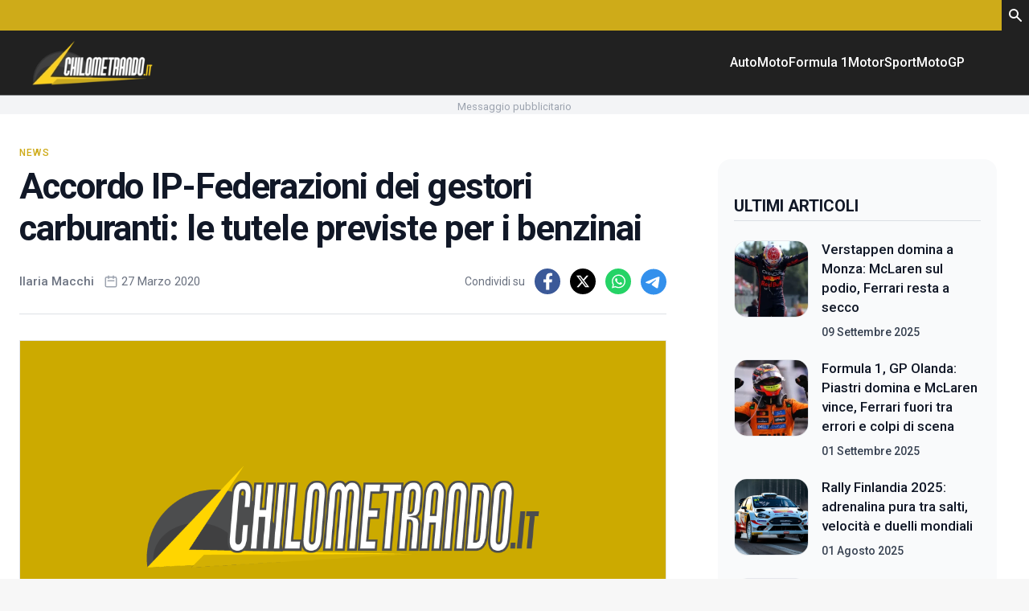

--- FILE ---
content_type: text/html; charset=UTF-8
request_url: https://chilometrando.it/news/accordo-ip-federazioni-gestori-carburanti-tutele-benzinai/
body_size: 65759
content:
<!doctype html>
<html lang="it-IT" prefix="og: https://ogp.me/ns#">

<head>
  <meta charset="utf-8">
  <meta name="viewport" content="width=device-width, initial-scale=1">
      <meta name="facebook-domain-verification" content="41924p8hcfsd4ii5lztptekqr8dsub"/>
    <link rel="apple-touch-icon" sizes="144x144" href="https://chilometrando.it/wp-content/themes/wordpress-evolve-theme/resources/images/favicon/apple-touch-icon.png">
  <link rel="icon" type="image/png" sizes="32x32" href="https://chilometrando.it/wp-content/themes/wordpress-evolve-theme/resources/images/favicon/favicon-32x32.png">
  <link rel="icon" type="image/png" sizes="16x16" href="https://chilometrando.it/wp-content/themes/wordpress-evolve-theme/resources/images/favicon/favicon-16x16.png">
  <link rel="manifest" href="https://chilometrando.it/wp-content/themes/wordpress-evolve-theme/resources/images/favicon/site.webmanifest">
  <link rel="mask-icon" href="https://chilometrando.it/wp-content/themes/wordpress-evolve-theme/resources/images/favicon/safari-pinned-tab.svg" color="#5bbad5">
  <style>
      [v-cloak]{display:none}*,:after,:before{border:0 solid #e5e7eb;box-sizing:border-box}html{-webkit-text-size-adjust:100%;font-feature-settings:normal;font-family:Roboto,sans-serif;line-height:1.5;tab-size:4}body{line-height:inherit;margin:0}:-moz-focusring{outline:auto}:-moz-ui-invalid{box-shadow:none}::-webkit-inner-spin-button,::-webkit-outer-spin-button{height:auto}::-webkit-search-decoration{-webkit-appearance:none}::-webkit-file-upload-button{-webkit-appearance:button;font:inherit}iframe{display:block;vertical-align:middle}*,:after,:before{--tw-border-spacing-x:0;--tw-border-spacing-y:0;--tw-translate-x:0;--tw-translate-y:0;--tw-rotate:0;--tw-skew-x:0;--tw-skew-y:0;--tw-scale-x:1;--tw-scale-y:1;--tw-scroll-snap-strictness:proximity;--tw-ring-offset-width:0;--tw-ring-offset-color:#fff;--tw-ring-color:#3b82f680;--tw-ring-offset-shadow:0 0 #0000;--tw-ring-shadow:0 0 #0000;--tw-shadow:0 0 #0000;--tw-shadow-colored:0 0 #0000}::backdrop{--tw-border-spacing-x:0;--tw-border-spacing-y:0;--tw-translate-x:0;--tw-translate-y:0;--tw-rotate:0;--tw-skew-x:0;--tw-skew-y:0;--tw-scale-x:1;--tw-scale-y:1;--tw-scroll-snap-strictness:proximity;--tw-ring-offset-width:0;--tw-ring-offset-color:#fff;--tw-ring-color:#3b82f680;--tw-ring-offset-shadow:0 0 #0000;--tw-ring-shadow:0 0 #0000;--tw-shadow:0 0 #0000;--tw-shadow-colored:0 0 #0000}body{font-family:IBM Plex Sans,sans-serif}
  </style>

  <!-- Quantcast Choice. Consent Manager Tag v2.0 (for TCF 2.0) -->
    <script type="text/javascript" async=true>
    (function () {
      var host = window.location.hostname;
      var element = document.createElement('script');
      var firstScript = document.getElementsByTagName('script')[0];
      var url = 'https://cmp.quantcast.com'
        .concat('/choice/', 'NMgH9RKtkteRH', '/', host, '/choice.js?tag_version=V2');
      var uspTries = 0;
      var uspTriesLimit = 3;
      element.async = true;
      element.type = 'text/javascript';
      element.src = url;

      firstScript.parentNode.insertBefore(element, firstScript);

      function makeStub() {
        var TCF_LOCATOR_NAME = '__tcfapiLocator';
        var queue = [];
        var win = window;
        var cmpFrame;

        function addFrame() {
          var doc = win.document;
          var otherCMP = !!(win.frames[TCF_LOCATOR_NAME]);

          if (!otherCMP) {
            if (doc.body) {
              var iframe = doc.createElement('iframe');

              iframe.style.cssText = 'display:none';
              iframe.name = TCF_LOCATOR_NAME;
              doc.body.appendChild(iframe);
            } else {
              setTimeout(addFrame, 5);
            }
          }
          return !otherCMP;
        }

        function tcfAPIHandler() {
          var gdprApplies;
          var args = arguments;

          if (!args.length) {
            return queue;
          } else if (args[0] === 'setGdprApplies') {
            if (
              args.length > 3 &&
              args[2] === 2 &&
              typeof args[3] === 'boolean'
            ) {
              gdprApplies = args[3];
              if (typeof args[2] === 'function') {
                args[2]('set', true);
              }
            }
          } else if (args[0] === 'ping') {
            var retr = {
              gdprApplies: gdprApplies,
              cmpLoaded: false,
              cmpStatus: 'stub'
            };

            if (typeof args[2] === 'function') {
              args[2](retr);
            }
          } else {
            if (args[0] === 'init' && typeof args[3] === 'object') {
              args[3] = Object.assign(args[3], {tag_version: 'V2'});
            }
            queue.push(args);
          }
        }

        function postMessageEventHandler(event) {
          var msgIsString = typeof event.data === 'string';
          var json = {};

          try {
            if (msgIsString) {
              json = JSON.parse(event.data);
            } else {
              json = event.data;
            }
          } catch (ignore) {
          }

          var payload = json.__tcfapiCall;

          if (payload) {
            window.__tcfapi(
              payload.command,
              payload.version,
              function (retValue, success) {
                var returnMsg = {
                  __tcfapiReturn: {
                    returnValue: retValue,
                    success: success,
                    callId: payload.callId
                  }
                };
                if (msgIsString) {
                  returnMsg = JSON.stringify(returnMsg);
                }
                if (event && event.source && event.source.postMessage) {
                  event.source.postMessage(returnMsg, '*');
                }
              },
              payload.parameter
            );
          }
        }

        while (win) {
          try {
            if (win.frames[TCF_LOCATOR_NAME]) {
              cmpFrame = win;
              break;
            }
          } catch (ignore) {
          }

          if (win === window.top) {
            break;
          }
          win = win.parent;
        }
        if (!cmpFrame) {
          addFrame();
          win.__tcfapi = tcfAPIHandler;
          win.addEventListener('message', postMessageEventHandler, false);
        }
      };

      makeStub();

      var uspStubFunction = function () {
        var arg = arguments;
        if (typeof window.__uspapi !== uspStubFunction) {
          setTimeout(function () {
            if (typeof window.__uspapi !== 'undefined') {
              window.__uspapi.apply(window.__uspapi, arg);
            }
          }, 500);
        }
      };

      var checkIfUspIsReady = function () {
        uspTries++;
        if (window.__uspapi === uspStubFunction && uspTries < uspTriesLimit) {
          console.warn('USP is not accessible');
        } else {
          clearInterval(uspInterval);
        }
      };

      if (typeof window.__uspapi === 'undefined') {
        window.__uspapi = uspStubFunction;
        var uspInterval = setInterval(checkIfUspIsReady, 6000);
      }
    })();
  </script>
  <!-- End Quantcast Choice. Consent Manager Tag v2.0 (for TCF 2.0) -->

  <!-- Google Tag Manager -->
    <script>(function (w, d, s, l, i) {
      w[l] = w[l] || [];
      w[l].push({
        'gtm.start':
          new Date().getTime(), event: 'gtm.js'
      });
      var f = d.getElementsByTagName(s)[0],
        j = d.createElement(s), dl = l != 'dataLayer' ? '&l=' + l : '';
      j.async = true;
      j.src =
        'https://www.googletagmanager.com/gtm.js?id=' + i + dl;
      f.parentNode.insertBefore(j, f);
    })
    (window, document, 'script', 'dataLayer', 'GTM-PXH6C839');</script>
  <!-- End Google Tag Manager -->

  
<!-- Ottimizzazione per i motori di ricerca di Rank Math - https://rankmath.com/ -->
<title>Accordo IP-Federazioni dei gestori carburanti: le tutele previste per i benzinai - Chilometrando</title>
<meta name="description" content="Pochi giorni fa i benzinai hanno fatto sapere di essere al lavoro con una sensazione di paura, oltre ad avere anche un problema di liquidità che coinvolge molti esercenti: a tutela della situazione arriva l&#039;accordo raggiunto tra Ip e i gestori"/>
<meta name="robots" content="index, follow, max-snippet:-1, max-video-preview:-1, max-image-preview:large"/>
<link rel="canonical" href="https://chilometrando.it/news/accordo-ip-federazioni-gestori-carburanti-tutele-benzinai/" />
<meta property="og:locale" content="it_IT" />
<meta property="og:type" content="article" />
<meta property="og:title" content="Accordo IP-Federazioni dei gestori carburanti: le tutele previste per i benzinai - Chilometrando" />
<meta property="og:description" content="Pochi giorni fa i benzinai hanno fatto sapere di essere al lavoro con una sensazione di paura, oltre ad avere anche un problema di liquidità che coinvolge molti esercenti: a tutela della situazione arriva l&#039;accordo raggiunto tra Ip e i gestori" />
<meta property="og:url" content="https://chilometrando.it/news/accordo-ip-federazioni-gestori-carburanti-tutele-benzinai/" />
<meta property="og:site_name" content="Chilometrando" />
<meta property="article:section" content="News" />
<meta property="og:updated_time" content="2020-03-27T16:54:08+01:00" />
<meta property="og:image" content="https://chilometrando.it/wp-content/uploads/2020/03/impianto-rifornimento-benzina.jpg" />
<meta property="og:image:secure_url" content="https://chilometrando.it/wp-content/uploads/2020/03/impianto-rifornimento-benzina.jpg" />
<meta property="og:image:width" content="1280" />
<meta property="og:image:height" content="720" />
<meta property="og:image:alt" content="accordo ip-benzinai" />
<meta property="og:image:type" content="image/jpeg" />
<meta property="article:published_time" content="2020-03-27T16:51:29+01:00" />
<meta property="article:modified_time" content="2020-03-27T16:54:08+01:00" />
<meta name="twitter:card" content="summary_large_image" />
<meta name="twitter:title" content="Accordo IP-Federazioni dei gestori carburanti: le tutele previste per i benzinai - Chilometrando" />
<meta name="twitter:description" content="Pochi giorni fa i benzinai hanno fatto sapere di essere al lavoro con una sensazione di paura, oltre ad avere anche un problema di liquidità che coinvolge molti esercenti: a tutela della situazione arriva l&#039;accordo raggiunto tra Ip e i gestori" />
<meta name="twitter:image" content="https://chilometrando.it/wp-content/uploads/2020/03/impianto-rifornimento-benzina.jpg" />
<meta name="twitter:label1" content="Scritto da" />
<meta name="twitter:data1" content="Ilaria Macchi" />
<meta name="twitter:label2" content="Tempo di lettura" />
<meta name="twitter:data2" content="2 minuti" />
<script type="application/ld+json" class="rank-math-schema-pro">{"@context":"https://schema.org","@graph":[{"@type":["Person","Organization"],"@id":"https://chilometrando.it/#person","name":"Chilometrando"},{"@type":"WebSite","@id":"https://chilometrando.it/#website","url":"https://chilometrando.it","name":"Chilometrando","publisher":{"@id":"https://chilometrando.it/#person"},"inLanguage":"it-IT"},{"@type":"ImageObject","@id":"https://chilometrando.it/wp-content/uploads/2020/03/impianto-rifornimento-benzina.jpg","url":"https://chilometrando.it/wp-content/uploads/2020/03/impianto-rifornimento-benzina.jpg","width":"1280","height":"720","caption":"accordo ip-benzinai","inLanguage":"it-IT"},{"@type":"WebPage","@id":"https://chilometrando.it/news/accordo-ip-federazioni-gestori-carburanti-tutele-benzinai/#webpage","url":"https://chilometrando.it/news/accordo-ip-federazioni-gestori-carburanti-tutele-benzinai/","name":"Accordo IP-Federazioni dei gestori carburanti: le tutele previste per i benzinai - Chilometrando","datePublished":"2020-03-27T16:51:29+01:00","dateModified":"2020-03-27T16:54:08+01:00","isPartOf":{"@id":"https://chilometrando.it/#website"},"primaryImageOfPage":{"@id":"https://chilometrando.it/wp-content/uploads/2020/03/impianto-rifornimento-benzina.jpg"},"inLanguage":"it-IT"},{"@type":"Person","@id":"https://chilometrando.it/author/ilaria-macchi/","name":"Ilaria Macchi","url":"https://chilometrando.it/author/ilaria-macchi/","image":{"@type":"ImageObject","@id":"https://secure.gravatar.com/avatar/41ce38fb337841be68ef249027ad17b156b417f3207509e47d5d372f10ac959f?s=96&amp;d=mm&amp;r=g","url":"https://secure.gravatar.com/avatar/41ce38fb337841be68ef249027ad17b156b417f3207509e47d5d372f10ac959f?s=96&amp;d=mm&amp;r=g","caption":"Ilaria Macchi","inLanguage":"it-IT"}},{"@type":"BlogPosting","headline":"Accordo IP-Federazioni dei gestori carburanti: le tutele previste per i benzinai - Chilometrando","datePublished":"2020-03-27T16:51:29+01:00","dateModified":"2020-03-27T16:54:08+01:00","articleSection":"News","author":{"@id":"https://chilometrando.it/author/ilaria-macchi/","name":"Ilaria Macchi"},"publisher":{"@id":"https://chilometrando.it/#person"},"description":"Pochi giorni fa i benzinai hanno fatto sapere di essere al lavoro con una sensazione di paura, oltre ad avere anche un problema di liquidit\u00e0 che coinvolge molti esercenti: a tutela della situazione arriva l&#039;accordo raggiunto tra Ip e i gestori","name":"Accordo IP-Federazioni dei gestori carburanti: le tutele previste per i benzinai - Chilometrando","@id":"https://chilometrando.it/news/accordo-ip-federazioni-gestori-carburanti-tutele-benzinai/#richSnippet","isPartOf":{"@id":"https://chilometrando.it/news/accordo-ip-federazioni-gestori-carburanti-tutele-benzinai/#webpage"},"image":{"@id":"https://chilometrando.it/wp-content/uploads/2020/03/impianto-rifornimento-benzina.jpg"},"inLanguage":"it-IT","mainEntityOfPage":{"@id":"https://chilometrando.it/news/accordo-ip-federazioni-gestori-carburanti-tutele-benzinai/#webpage"}}]}</script>
<!-- /Rank Math WordPress SEO plugin -->

<link rel="alternate" title="oEmbed (JSON)" type="application/json+oembed" href="https://chilometrando.it/wp-json/oembed/1.0/embed?url=https%3A%2F%2Fchilometrando.it%2Fnews%2Faccordo-ip-federazioni-gestori-carburanti-tutele-benzinai%2F" />
<link rel="alternate" title="oEmbed (XML)" type="text/xml+oembed" href="https://chilometrando.it/wp-json/oembed/1.0/embed?url=https%3A%2F%2Fchilometrando.it%2Fnews%2Faccordo-ip-federazioni-gestori-carburanti-tutele-benzinai%2F&#038;format=xml" />
<style id='wp-img-auto-sizes-contain-inline-css'>
img:is([sizes=auto i],[sizes^="auto," i]){contain-intrinsic-size:3000px 1500px}
/*# sourceURL=wp-img-auto-sizes-contain-inline-css */
</style>
<style id='wp-emoji-styles-inline-css'>

	img.wp-smiley, img.emoji {
		display: inline !important;
		border: none !important;
		box-shadow: none !important;
		height: 1em !important;
		width: 1em !important;
		margin: 0 0.07em !important;
		vertical-align: -0.1em !important;
		background: none !important;
		padding: 0 !important;
	}
/*# sourceURL=wp-emoji-styles-inline-css */
</style>
<style id='wp-block-library-inline-css'>
:root{--wp-block-synced-color:#7a00df;--wp-block-synced-color--rgb:122,0,223;--wp-bound-block-color:var(--wp-block-synced-color);--wp-editor-canvas-background:#ddd;--wp-admin-theme-color:#007cba;--wp-admin-theme-color--rgb:0,124,186;--wp-admin-theme-color-darker-10:#006ba1;--wp-admin-theme-color-darker-10--rgb:0,107,160.5;--wp-admin-theme-color-darker-20:#005a87;--wp-admin-theme-color-darker-20--rgb:0,90,135;--wp-admin-border-width-focus:2px}@media (min-resolution:192dpi){:root{--wp-admin-border-width-focus:1.5px}}.wp-element-button{cursor:pointer}:root .has-very-light-gray-background-color{background-color:#eee}:root .has-very-dark-gray-background-color{background-color:#313131}:root .has-very-light-gray-color{color:#eee}:root .has-very-dark-gray-color{color:#313131}:root .has-vivid-green-cyan-to-vivid-cyan-blue-gradient-background{background:linear-gradient(135deg,#00d084,#0693e3)}:root .has-purple-crush-gradient-background{background:linear-gradient(135deg,#34e2e4,#4721fb 50%,#ab1dfe)}:root .has-hazy-dawn-gradient-background{background:linear-gradient(135deg,#faaca8,#dad0ec)}:root .has-subdued-olive-gradient-background{background:linear-gradient(135deg,#fafae1,#67a671)}:root .has-atomic-cream-gradient-background{background:linear-gradient(135deg,#fdd79a,#004a59)}:root .has-nightshade-gradient-background{background:linear-gradient(135deg,#330968,#31cdcf)}:root .has-midnight-gradient-background{background:linear-gradient(135deg,#020381,#2874fc)}:root{--wp--preset--font-size--normal:16px;--wp--preset--font-size--huge:42px}.has-regular-font-size{font-size:1em}.has-larger-font-size{font-size:2.625em}.has-normal-font-size{font-size:var(--wp--preset--font-size--normal)}.has-huge-font-size{font-size:var(--wp--preset--font-size--huge)}.has-text-align-center{text-align:center}.has-text-align-left{text-align:left}.has-text-align-right{text-align:right}.has-fit-text{white-space:nowrap!important}#end-resizable-editor-section{display:none}.aligncenter{clear:both}.items-justified-left{justify-content:flex-start}.items-justified-center{justify-content:center}.items-justified-right{justify-content:flex-end}.items-justified-space-between{justify-content:space-between}.screen-reader-text{border:0;clip-path:inset(50%);height:1px;margin:-1px;overflow:hidden;padding:0;position:absolute;width:1px;word-wrap:normal!important}.screen-reader-text:focus{background-color:#ddd;clip-path:none;color:#444;display:block;font-size:1em;height:auto;left:5px;line-height:normal;padding:15px 23px 14px;text-decoration:none;top:5px;width:auto;z-index:100000}html :where(.has-border-color){border-style:solid}html :where([style*=border-top-color]){border-top-style:solid}html :where([style*=border-right-color]){border-right-style:solid}html :where([style*=border-bottom-color]){border-bottom-style:solid}html :where([style*=border-left-color]){border-left-style:solid}html :where([style*=border-width]){border-style:solid}html :where([style*=border-top-width]){border-top-style:solid}html :where([style*=border-right-width]){border-right-style:solid}html :where([style*=border-bottom-width]){border-bottom-style:solid}html :where([style*=border-left-width]){border-left-style:solid}html :where(img[class*=wp-image-]){height:auto;max-width:100%}:where(figure){margin:0 0 1em}html :where(.is-position-sticky){--wp-admin--admin-bar--position-offset:var(--wp-admin--admin-bar--height,0px)}@media screen and (max-width:600px){html :where(.is-position-sticky){--wp-admin--admin-bar--position-offset:0px}}

/*# sourceURL=wp-block-library-inline-css */
</style><style id='global-styles-inline-css'>
:root{--wp--preset--aspect-ratio--square: 1;--wp--preset--aspect-ratio--4-3: 4/3;--wp--preset--aspect-ratio--3-4: 3/4;--wp--preset--aspect-ratio--3-2: 3/2;--wp--preset--aspect-ratio--2-3: 2/3;--wp--preset--aspect-ratio--16-9: 16/9;--wp--preset--aspect-ratio--9-16: 9/16;--wp--preset--color--black: #000;--wp--preset--color--cyan-bluish-gray: #abb8c3;--wp--preset--color--white: #fff;--wp--preset--color--pale-pink: #f78da7;--wp--preset--color--vivid-red: #cf2e2e;--wp--preset--color--luminous-vivid-orange: #ff6900;--wp--preset--color--luminous-vivid-amber: #fcb900;--wp--preset--color--light-green-cyan: #7bdcb5;--wp--preset--color--vivid-green-cyan: #00d084;--wp--preset--color--pale-cyan-blue: #8ed1fc;--wp--preset--color--vivid-cyan-blue: #0693e3;--wp--preset--color--vivid-purple: #9b51e0;--wp--preset--color--inherit: inherit;--wp--preset--color--current: currentcolor;--wp--preset--color--transparent: transparent;--wp--preset--color--slate-50: #f8fafc;--wp--preset--color--slate-100: #f1f5f9;--wp--preset--color--slate-200: #e2e8f0;--wp--preset--color--slate-300: #cbd5e1;--wp--preset--color--slate-400: #94a3b8;--wp--preset--color--slate-500: #64748b;--wp--preset--color--slate-600: #475569;--wp--preset--color--slate-700: #334155;--wp--preset--color--slate-800: #1e293b;--wp--preset--color--slate-900: #0f172a;--wp--preset--color--slate-950: #020617;--wp--preset--color--gray-50: #f9fafb;--wp--preset--color--gray-100: #f3f4f6;--wp--preset--color--gray-200: #e5e7eb;--wp--preset--color--gray-300: #d1d5db;--wp--preset--color--gray-400: #9ca3af;--wp--preset--color--gray-500: #6b7280;--wp--preset--color--gray-600: #4b5563;--wp--preset--color--gray-700: #374151;--wp--preset--color--gray-800: #1f2937;--wp--preset--color--gray-900: #111827;--wp--preset--color--gray-950: #030712;--wp--preset--color--zinc-50: #fafafa;--wp--preset--color--zinc-100: #f4f4f5;--wp--preset--color--zinc-200: #e4e4e7;--wp--preset--color--zinc-300: #d4d4d8;--wp--preset--color--zinc-400: #a1a1aa;--wp--preset--color--zinc-500: #71717a;--wp--preset--color--zinc-600: #52525b;--wp--preset--color--zinc-700: #3f3f46;--wp--preset--color--zinc-800: #27272a;--wp--preset--color--zinc-900: #18181b;--wp--preset--color--zinc-950: #09090b;--wp--preset--color--neutral-50: #fafafa;--wp--preset--color--neutral-100: #f5f5f5;--wp--preset--color--neutral-200: #e5e5e5;--wp--preset--color--neutral-300: #d4d4d4;--wp--preset--color--neutral-400: #a3a3a3;--wp--preset--color--neutral-500: #737373;--wp--preset--color--neutral-600: #525252;--wp--preset--color--neutral-700: #404040;--wp--preset--color--neutral-800: #262626;--wp--preset--color--neutral-900: #171717;--wp--preset--color--neutral-950: #0a0a0a;--wp--preset--color--stone-50: #fafaf9;--wp--preset--color--stone-100: #f5f5f4;--wp--preset--color--stone-200: #e7e5e4;--wp--preset--color--stone-300: #d6d3d1;--wp--preset--color--stone-400: #a8a29e;--wp--preset--color--stone-500: #78716c;--wp--preset--color--stone-600: #57534e;--wp--preset--color--stone-700: #44403c;--wp--preset--color--stone-800: #292524;--wp--preset--color--stone-900: #1c1917;--wp--preset--color--stone-950: #0c0a09;--wp--preset--color--red-50: #fef2f2;--wp--preset--color--red-100: #fee2e2;--wp--preset--color--red-200: #fecaca;--wp--preset--color--red-300: #fca5a5;--wp--preset--color--red-400: #f87171;--wp--preset--color--red-500: #ef4444;--wp--preset--color--red-600: #dc2626;--wp--preset--color--red-700: #b91c1c;--wp--preset--color--red-800: #991b1b;--wp--preset--color--red-900: #7f1d1d;--wp--preset--color--red-950: #450a0a;--wp--preset--color--orange-50: #fff7ed;--wp--preset--color--orange-100: #ffedd5;--wp--preset--color--orange-200: #fed7aa;--wp--preset--color--orange-300: #fdba74;--wp--preset--color--orange-400: #fb923c;--wp--preset--color--orange-500: #f97316;--wp--preset--color--orange-600: #ea580c;--wp--preset--color--orange-700: #c2410c;--wp--preset--color--orange-800: #9a3412;--wp--preset--color--orange-900: #7c2d12;--wp--preset--color--orange-950: #431407;--wp--preset--color--amber-50: #fffbeb;--wp--preset--color--amber-100: #fef3c7;--wp--preset--color--amber-200: #fde68a;--wp--preset--color--amber-300: #fcd34d;--wp--preset--color--amber-400: #fbbf24;--wp--preset--color--amber-500: #f59e0b;--wp--preset--color--amber-600: #d97706;--wp--preset--color--amber-700: #b45309;--wp--preset--color--amber-800: #92400e;--wp--preset--color--amber-900: #78350f;--wp--preset--color--amber-950: #451a03;--wp--preset--color--yellow-50: #fefce8;--wp--preset--color--yellow-100: #fef9c3;--wp--preset--color--yellow-200: #fef08a;--wp--preset--color--yellow-300: #fde047;--wp--preset--color--yellow-400: #facc15;--wp--preset--color--yellow-500: #eab308;--wp--preset--color--yellow-600: #ca8a04;--wp--preset--color--yellow-700: #a16207;--wp--preset--color--yellow-800: #854d0e;--wp--preset--color--yellow-900: #713f12;--wp--preset--color--yellow-950: #422006;--wp--preset--color--lime-50: #f7fee7;--wp--preset--color--lime-100: #ecfccb;--wp--preset--color--lime-200: #d9f99d;--wp--preset--color--lime-300: #bef264;--wp--preset--color--lime-400: #a3e635;--wp--preset--color--lime-500: #84cc16;--wp--preset--color--lime-600: #65a30d;--wp--preset--color--lime-700: #4d7c0f;--wp--preset--color--lime-800: #3f6212;--wp--preset--color--lime-900: #365314;--wp--preset--color--lime-950: #1a2e05;--wp--preset--color--green-50: #f0fdf4;--wp--preset--color--green-100: #dcfce7;--wp--preset--color--green-200: #bbf7d0;--wp--preset--color--green-300: #86efac;--wp--preset--color--green-400: #4ade80;--wp--preset--color--green-500: #22c55e;--wp--preset--color--green-600: #16a34a;--wp--preset--color--green-700: #15803d;--wp--preset--color--green-800: #166534;--wp--preset--color--green-900: #14532d;--wp--preset--color--green-950: #052e16;--wp--preset--color--emerald-50: #ecfdf5;--wp--preset--color--emerald-100: #d1fae5;--wp--preset--color--emerald-200: #a7f3d0;--wp--preset--color--emerald-300: #6ee7b7;--wp--preset--color--emerald-400: #34d399;--wp--preset--color--emerald-500: #10b981;--wp--preset--color--emerald-600: #059669;--wp--preset--color--emerald-700: #047857;--wp--preset--color--emerald-800: #065f46;--wp--preset--color--emerald-900: #064e3b;--wp--preset--color--emerald-950: #022c22;--wp--preset--color--teal-50: #f0fdfa;--wp--preset--color--teal-100: #ccfbf1;--wp--preset--color--teal-200: #99f6e4;--wp--preset--color--teal-300: #5eead4;--wp--preset--color--teal-400: #2dd4bf;--wp--preset--color--teal-500: #14b8a6;--wp--preset--color--teal-600: #0d9488;--wp--preset--color--teal-700: #0f766e;--wp--preset--color--teal-800: #115e59;--wp--preset--color--teal-900: #134e4a;--wp--preset--color--teal-950: #042f2e;--wp--preset--color--cyan-50: #ecfeff;--wp--preset--color--cyan-100: #cffafe;--wp--preset--color--cyan-200: #a5f3fc;--wp--preset--color--cyan-300: #67e8f9;--wp--preset--color--cyan-400: #22d3ee;--wp--preset--color--cyan-500: #06b6d4;--wp--preset--color--cyan-600: #0891b2;--wp--preset--color--cyan-700: #0e7490;--wp--preset--color--cyan-800: #155e75;--wp--preset--color--cyan-900: #164e63;--wp--preset--color--cyan-950: #083344;--wp--preset--color--sky-50: #f0f9ff;--wp--preset--color--sky-100: #e0f2fe;--wp--preset--color--sky-200: #bae6fd;--wp--preset--color--sky-300: #7dd3fc;--wp--preset--color--sky-400: #38bdf8;--wp--preset--color--sky-500: #0ea5e9;--wp--preset--color--sky-600: #0284c7;--wp--preset--color--sky-700: #0369a1;--wp--preset--color--sky-800: #075985;--wp--preset--color--sky-900: #0c4a6e;--wp--preset--color--sky-950: #082f49;--wp--preset--color--blue-50: #eff6ff;--wp--preset--color--blue-100: #dbeafe;--wp--preset--color--blue-200: #bfdbfe;--wp--preset--color--blue-300: #93c5fd;--wp--preset--color--blue-400: #60a5fa;--wp--preset--color--blue-500: #3b82f6;--wp--preset--color--blue-600: #2563eb;--wp--preset--color--blue-700: #1d4ed8;--wp--preset--color--blue-800: #1e40af;--wp--preset--color--blue-900: #1e3a8a;--wp--preset--color--blue-950: #172554;--wp--preset--color--indigo-50: #eef2ff;--wp--preset--color--indigo-100: #e0e7ff;--wp--preset--color--indigo-200: #c7d2fe;--wp--preset--color--indigo-300: #a5b4fc;--wp--preset--color--indigo-400: #818cf8;--wp--preset--color--indigo-500: #6366f1;--wp--preset--color--indigo-600: #4f46e5;--wp--preset--color--indigo-700: #4338ca;--wp--preset--color--indigo-800: #3730a3;--wp--preset--color--indigo-900: #312e81;--wp--preset--color--indigo-950: #1e1b4b;--wp--preset--color--violet-50: #f5f3ff;--wp--preset--color--violet-100: #ede9fe;--wp--preset--color--violet-200: #ddd6fe;--wp--preset--color--violet-300: #c4b5fd;--wp--preset--color--violet-400: #a78bfa;--wp--preset--color--violet-500: #8b5cf6;--wp--preset--color--violet-600: #7c3aed;--wp--preset--color--violet-700: #6d28d9;--wp--preset--color--violet-800: #5b21b6;--wp--preset--color--violet-900: #4c1d95;--wp--preset--color--violet-950: #2e1065;--wp--preset--color--purple-50: #faf5ff;--wp--preset--color--purple-100: #f3e8ff;--wp--preset--color--purple-200: #e9d5ff;--wp--preset--color--purple-300: #d8b4fe;--wp--preset--color--purple-400: #c084fc;--wp--preset--color--purple-500: #a855f7;--wp--preset--color--purple-600: #9333ea;--wp--preset--color--purple-700: #7e22ce;--wp--preset--color--purple-800: #6b21a8;--wp--preset--color--purple-900: #581c87;--wp--preset--color--purple-950: #3b0764;--wp--preset--color--fuchsia-50: #fdf4ff;--wp--preset--color--fuchsia-100: #fae8ff;--wp--preset--color--fuchsia-200: #f5d0fe;--wp--preset--color--fuchsia-300: #f0abfc;--wp--preset--color--fuchsia-400: #e879f9;--wp--preset--color--fuchsia-500: #d946ef;--wp--preset--color--fuchsia-600: #c026d3;--wp--preset--color--fuchsia-700: #a21caf;--wp--preset--color--fuchsia-800: #86198f;--wp--preset--color--fuchsia-900: #701a75;--wp--preset--color--fuchsia-950: #4a044e;--wp--preset--color--pink-50: #fdf2f8;--wp--preset--color--pink-100: #fce7f3;--wp--preset--color--pink-200: #fbcfe8;--wp--preset--color--pink-300: #f9a8d4;--wp--preset--color--pink-400: #f472b6;--wp--preset--color--pink-500: #ec4899;--wp--preset--color--pink-600: #db2777;--wp--preset--color--pink-700: #be185d;--wp--preset--color--pink-800: #9d174d;--wp--preset--color--pink-900: #831843;--wp--preset--color--pink-950: #500724;--wp--preset--color--rose-50: #fff1f2;--wp--preset--color--rose-100: #ffe4e6;--wp--preset--color--rose-200: #fecdd3;--wp--preset--color--rose-300: #fda4af;--wp--preset--color--rose-400: #fb7185;--wp--preset--color--rose-500: #f43f5e;--wp--preset--color--rose-600: #e11d48;--wp--preset--color--rose-700: #be123c;--wp--preset--color--rose-800: #9f1239;--wp--preset--color--rose-900: #881337;--wp--preset--color--rose-950: #4c0519;--wp--preset--color--primary: #212121;--wp--preset--color--secondary: #ceab19;--wp--preset--color--tertiary: #fbd021;--wp--preset--color--dark-grey: #343534;--wp--preset--gradient--vivid-cyan-blue-to-vivid-purple: linear-gradient(135deg,rgb(6,147,227) 0%,rgb(155,81,224) 100%);--wp--preset--gradient--light-green-cyan-to-vivid-green-cyan: linear-gradient(135deg,rgb(122,220,180) 0%,rgb(0,208,130) 100%);--wp--preset--gradient--luminous-vivid-amber-to-luminous-vivid-orange: linear-gradient(135deg,rgb(252,185,0) 0%,rgb(255,105,0) 100%);--wp--preset--gradient--luminous-vivid-orange-to-vivid-red: linear-gradient(135deg,rgb(255,105,0) 0%,rgb(207,46,46) 100%);--wp--preset--gradient--very-light-gray-to-cyan-bluish-gray: linear-gradient(135deg,rgb(238,238,238) 0%,rgb(169,184,195) 100%);--wp--preset--gradient--cool-to-warm-spectrum: linear-gradient(135deg,rgb(74,234,220) 0%,rgb(151,120,209) 20%,rgb(207,42,186) 40%,rgb(238,44,130) 60%,rgb(251,105,98) 80%,rgb(254,248,76) 100%);--wp--preset--gradient--blush-light-purple: linear-gradient(135deg,rgb(255,206,236) 0%,rgb(152,150,240) 100%);--wp--preset--gradient--blush-bordeaux: linear-gradient(135deg,rgb(254,205,165) 0%,rgb(254,45,45) 50%,rgb(107,0,62) 100%);--wp--preset--gradient--luminous-dusk: linear-gradient(135deg,rgb(255,203,112) 0%,rgb(199,81,192) 50%,rgb(65,88,208) 100%);--wp--preset--gradient--pale-ocean: linear-gradient(135deg,rgb(255,245,203) 0%,rgb(182,227,212) 50%,rgb(51,167,181) 100%);--wp--preset--gradient--electric-grass: linear-gradient(135deg,rgb(202,248,128) 0%,rgb(113,206,126) 100%);--wp--preset--gradient--midnight: linear-gradient(135deg,rgb(2,3,129) 0%,rgb(40,116,252) 100%);--wp--preset--font-size--small: 13px;--wp--preset--font-size--medium: 20px;--wp--preset--font-size--large: 36px;--wp--preset--font-size--x-large: 42px;--wp--preset--font-size--xs: 0.75rem;--wp--preset--font-size--sm: 0.875rem;--wp--preset--font-size--base: 1rem;--wp--preset--font-size--lg: 1.125rem;--wp--preset--font-size--xl: 1.25rem;--wp--preset--font-size--2-xl: 1.5rem;--wp--preset--font-size--3-xl: 1.875rem;--wp--preset--font-size--4-xl: 2.25rem;--wp--preset--font-size--5-xl: 2.65rem;--wp--preset--font-size--6-xl: 2.75rem;--wp--preset--font-size--7-xl: 4.5rem;--wp--preset--font-size--8-xl: 6rem;--wp--preset--font-size--9-xl: 8rem;--wp--preset--font-size--tiny: 0.813rem;--wp--preset--font-size--md: 1.063rem;--wp--preset--font-family--sans: Roboto,sans-serif;--wp--preset--font-family--serif: ui-serif,Georgia,Cambria,"Times New Roman",Times,serif;--wp--preset--font-family--mono: ui-monospace,SFMono-Regular,Menlo,Monaco,Consolas,"Liberation Mono","Courier New",monospace;--wp--preset--spacing--20: 0.44rem;--wp--preset--spacing--30: 0.67rem;--wp--preset--spacing--40: 1rem;--wp--preset--spacing--50: 1.5rem;--wp--preset--spacing--60: 2.25rem;--wp--preset--spacing--70: 3.38rem;--wp--preset--spacing--80: 5.06rem;--wp--preset--shadow--natural: 6px 6px 9px rgba(0, 0, 0, 0.2);--wp--preset--shadow--deep: 12px 12px 50px rgba(0, 0, 0, 0.4);--wp--preset--shadow--sharp: 6px 6px 0px rgba(0, 0, 0, 0.2);--wp--preset--shadow--outlined: 6px 6px 0px -3px rgb(255, 255, 255), 6px 6px rgb(0, 0, 0);--wp--preset--shadow--crisp: 6px 6px 0px rgb(0, 0, 0);}:where(body) { margin: 0; }.wp-site-blocks > .alignleft { float: left; margin-right: 2em; }.wp-site-blocks > .alignright { float: right; margin-left: 2em; }.wp-site-blocks > .aligncenter { justify-content: center; margin-left: auto; margin-right: auto; }:where(.is-layout-flex){gap: 0.5em;}:where(.is-layout-grid){gap: 0.5em;}.is-layout-flow > .alignleft{float: left;margin-inline-start: 0;margin-inline-end: 2em;}.is-layout-flow > .alignright{float: right;margin-inline-start: 2em;margin-inline-end: 0;}.is-layout-flow > .aligncenter{margin-left: auto !important;margin-right: auto !important;}.is-layout-constrained > .alignleft{float: left;margin-inline-start: 0;margin-inline-end: 2em;}.is-layout-constrained > .alignright{float: right;margin-inline-start: 2em;margin-inline-end: 0;}.is-layout-constrained > .aligncenter{margin-left: auto !important;margin-right: auto !important;}.is-layout-constrained > :where(:not(.alignleft):not(.alignright):not(.alignfull)){margin-left: auto !important;margin-right: auto !important;}body .is-layout-flex{display: flex;}.is-layout-flex{flex-wrap: wrap;align-items: center;}.is-layout-flex > :is(*, div){margin: 0;}body .is-layout-grid{display: grid;}.is-layout-grid > :is(*, div){margin: 0;}body{padding-top: 0px;padding-right: 0px;padding-bottom: 0px;padding-left: 0px;}a:where(:not(.wp-element-button)){text-decoration: underline;}:root :where(.wp-element-button, .wp-block-button__link){background-color: #32373c;border-width: 0;color: #fff;font-family: inherit;font-size: inherit;font-style: inherit;font-weight: inherit;letter-spacing: inherit;line-height: inherit;padding-top: calc(0.667em + 2px);padding-right: calc(1.333em + 2px);padding-bottom: calc(0.667em + 2px);padding-left: calc(1.333em + 2px);text-decoration: none;text-transform: inherit;}.has-black-color{color: var(--wp--preset--color--black) !important;}.has-cyan-bluish-gray-color{color: var(--wp--preset--color--cyan-bluish-gray) !important;}.has-white-color{color: var(--wp--preset--color--white) !important;}.has-pale-pink-color{color: var(--wp--preset--color--pale-pink) !important;}.has-vivid-red-color{color: var(--wp--preset--color--vivid-red) !important;}.has-luminous-vivid-orange-color{color: var(--wp--preset--color--luminous-vivid-orange) !important;}.has-luminous-vivid-amber-color{color: var(--wp--preset--color--luminous-vivid-amber) !important;}.has-light-green-cyan-color{color: var(--wp--preset--color--light-green-cyan) !important;}.has-vivid-green-cyan-color{color: var(--wp--preset--color--vivid-green-cyan) !important;}.has-pale-cyan-blue-color{color: var(--wp--preset--color--pale-cyan-blue) !important;}.has-vivid-cyan-blue-color{color: var(--wp--preset--color--vivid-cyan-blue) !important;}.has-vivid-purple-color{color: var(--wp--preset--color--vivid-purple) !important;}.has-inherit-color{color: var(--wp--preset--color--inherit) !important;}.has-current-color{color: var(--wp--preset--color--current) !important;}.has-transparent-color{color: var(--wp--preset--color--transparent) !important;}.has-slate-50-color{color: var(--wp--preset--color--slate-50) !important;}.has-slate-100-color{color: var(--wp--preset--color--slate-100) !important;}.has-slate-200-color{color: var(--wp--preset--color--slate-200) !important;}.has-slate-300-color{color: var(--wp--preset--color--slate-300) !important;}.has-slate-400-color{color: var(--wp--preset--color--slate-400) !important;}.has-slate-500-color{color: var(--wp--preset--color--slate-500) !important;}.has-slate-600-color{color: var(--wp--preset--color--slate-600) !important;}.has-slate-700-color{color: var(--wp--preset--color--slate-700) !important;}.has-slate-800-color{color: var(--wp--preset--color--slate-800) !important;}.has-slate-900-color{color: var(--wp--preset--color--slate-900) !important;}.has-slate-950-color{color: var(--wp--preset--color--slate-950) !important;}.has-gray-50-color{color: var(--wp--preset--color--gray-50) !important;}.has-gray-100-color{color: var(--wp--preset--color--gray-100) !important;}.has-gray-200-color{color: var(--wp--preset--color--gray-200) !important;}.has-gray-300-color{color: var(--wp--preset--color--gray-300) !important;}.has-gray-400-color{color: var(--wp--preset--color--gray-400) !important;}.has-gray-500-color{color: var(--wp--preset--color--gray-500) !important;}.has-gray-600-color{color: var(--wp--preset--color--gray-600) !important;}.has-gray-700-color{color: var(--wp--preset--color--gray-700) !important;}.has-gray-800-color{color: var(--wp--preset--color--gray-800) !important;}.has-gray-900-color{color: var(--wp--preset--color--gray-900) !important;}.has-gray-950-color{color: var(--wp--preset--color--gray-950) !important;}.has-zinc-50-color{color: var(--wp--preset--color--zinc-50) !important;}.has-zinc-100-color{color: var(--wp--preset--color--zinc-100) !important;}.has-zinc-200-color{color: var(--wp--preset--color--zinc-200) !important;}.has-zinc-300-color{color: var(--wp--preset--color--zinc-300) !important;}.has-zinc-400-color{color: var(--wp--preset--color--zinc-400) !important;}.has-zinc-500-color{color: var(--wp--preset--color--zinc-500) !important;}.has-zinc-600-color{color: var(--wp--preset--color--zinc-600) !important;}.has-zinc-700-color{color: var(--wp--preset--color--zinc-700) !important;}.has-zinc-800-color{color: var(--wp--preset--color--zinc-800) !important;}.has-zinc-900-color{color: var(--wp--preset--color--zinc-900) !important;}.has-zinc-950-color{color: var(--wp--preset--color--zinc-950) !important;}.has-neutral-50-color{color: var(--wp--preset--color--neutral-50) !important;}.has-neutral-100-color{color: var(--wp--preset--color--neutral-100) !important;}.has-neutral-200-color{color: var(--wp--preset--color--neutral-200) !important;}.has-neutral-300-color{color: var(--wp--preset--color--neutral-300) !important;}.has-neutral-400-color{color: var(--wp--preset--color--neutral-400) !important;}.has-neutral-500-color{color: var(--wp--preset--color--neutral-500) !important;}.has-neutral-600-color{color: var(--wp--preset--color--neutral-600) !important;}.has-neutral-700-color{color: var(--wp--preset--color--neutral-700) !important;}.has-neutral-800-color{color: var(--wp--preset--color--neutral-800) !important;}.has-neutral-900-color{color: var(--wp--preset--color--neutral-900) !important;}.has-neutral-950-color{color: var(--wp--preset--color--neutral-950) !important;}.has-stone-50-color{color: var(--wp--preset--color--stone-50) !important;}.has-stone-100-color{color: var(--wp--preset--color--stone-100) !important;}.has-stone-200-color{color: var(--wp--preset--color--stone-200) !important;}.has-stone-300-color{color: var(--wp--preset--color--stone-300) !important;}.has-stone-400-color{color: var(--wp--preset--color--stone-400) !important;}.has-stone-500-color{color: var(--wp--preset--color--stone-500) !important;}.has-stone-600-color{color: var(--wp--preset--color--stone-600) !important;}.has-stone-700-color{color: var(--wp--preset--color--stone-700) !important;}.has-stone-800-color{color: var(--wp--preset--color--stone-800) !important;}.has-stone-900-color{color: var(--wp--preset--color--stone-900) !important;}.has-stone-950-color{color: var(--wp--preset--color--stone-950) !important;}.has-red-50-color{color: var(--wp--preset--color--red-50) !important;}.has-red-100-color{color: var(--wp--preset--color--red-100) !important;}.has-red-200-color{color: var(--wp--preset--color--red-200) !important;}.has-red-300-color{color: var(--wp--preset--color--red-300) !important;}.has-red-400-color{color: var(--wp--preset--color--red-400) !important;}.has-red-500-color{color: var(--wp--preset--color--red-500) !important;}.has-red-600-color{color: var(--wp--preset--color--red-600) !important;}.has-red-700-color{color: var(--wp--preset--color--red-700) !important;}.has-red-800-color{color: var(--wp--preset--color--red-800) !important;}.has-red-900-color{color: var(--wp--preset--color--red-900) !important;}.has-red-950-color{color: var(--wp--preset--color--red-950) !important;}.has-orange-50-color{color: var(--wp--preset--color--orange-50) !important;}.has-orange-100-color{color: var(--wp--preset--color--orange-100) !important;}.has-orange-200-color{color: var(--wp--preset--color--orange-200) !important;}.has-orange-300-color{color: var(--wp--preset--color--orange-300) !important;}.has-orange-400-color{color: var(--wp--preset--color--orange-400) !important;}.has-orange-500-color{color: var(--wp--preset--color--orange-500) !important;}.has-orange-600-color{color: var(--wp--preset--color--orange-600) !important;}.has-orange-700-color{color: var(--wp--preset--color--orange-700) !important;}.has-orange-800-color{color: var(--wp--preset--color--orange-800) !important;}.has-orange-900-color{color: var(--wp--preset--color--orange-900) !important;}.has-orange-950-color{color: var(--wp--preset--color--orange-950) !important;}.has-amber-50-color{color: var(--wp--preset--color--amber-50) !important;}.has-amber-100-color{color: var(--wp--preset--color--amber-100) !important;}.has-amber-200-color{color: var(--wp--preset--color--amber-200) !important;}.has-amber-300-color{color: var(--wp--preset--color--amber-300) !important;}.has-amber-400-color{color: var(--wp--preset--color--amber-400) !important;}.has-amber-500-color{color: var(--wp--preset--color--amber-500) !important;}.has-amber-600-color{color: var(--wp--preset--color--amber-600) !important;}.has-amber-700-color{color: var(--wp--preset--color--amber-700) !important;}.has-amber-800-color{color: var(--wp--preset--color--amber-800) !important;}.has-amber-900-color{color: var(--wp--preset--color--amber-900) !important;}.has-amber-950-color{color: var(--wp--preset--color--amber-950) !important;}.has-yellow-50-color{color: var(--wp--preset--color--yellow-50) !important;}.has-yellow-100-color{color: var(--wp--preset--color--yellow-100) !important;}.has-yellow-200-color{color: var(--wp--preset--color--yellow-200) !important;}.has-yellow-300-color{color: var(--wp--preset--color--yellow-300) !important;}.has-yellow-400-color{color: var(--wp--preset--color--yellow-400) !important;}.has-yellow-500-color{color: var(--wp--preset--color--yellow-500) !important;}.has-yellow-600-color{color: var(--wp--preset--color--yellow-600) !important;}.has-yellow-700-color{color: var(--wp--preset--color--yellow-700) !important;}.has-yellow-800-color{color: var(--wp--preset--color--yellow-800) !important;}.has-yellow-900-color{color: var(--wp--preset--color--yellow-900) !important;}.has-yellow-950-color{color: var(--wp--preset--color--yellow-950) !important;}.has-lime-50-color{color: var(--wp--preset--color--lime-50) !important;}.has-lime-100-color{color: var(--wp--preset--color--lime-100) !important;}.has-lime-200-color{color: var(--wp--preset--color--lime-200) !important;}.has-lime-300-color{color: var(--wp--preset--color--lime-300) !important;}.has-lime-400-color{color: var(--wp--preset--color--lime-400) !important;}.has-lime-500-color{color: var(--wp--preset--color--lime-500) !important;}.has-lime-600-color{color: var(--wp--preset--color--lime-600) !important;}.has-lime-700-color{color: var(--wp--preset--color--lime-700) !important;}.has-lime-800-color{color: var(--wp--preset--color--lime-800) !important;}.has-lime-900-color{color: var(--wp--preset--color--lime-900) !important;}.has-lime-950-color{color: var(--wp--preset--color--lime-950) !important;}.has-green-50-color{color: var(--wp--preset--color--green-50) !important;}.has-green-100-color{color: var(--wp--preset--color--green-100) !important;}.has-green-200-color{color: var(--wp--preset--color--green-200) !important;}.has-green-300-color{color: var(--wp--preset--color--green-300) !important;}.has-green-400-color{color: var(--wp--preset--color--green-400) !important;}.has-green-500-color{color: var(--wp--preset--color--green-500) !important;}.has-green-600-color{color: var(--wp--preset--color--green-600) !important;}.has-green-700-color{color: var(--wp--preset--color--green-700) !important;}.has-green-800-color{color: var(--wp--preset--color--green-800) !important;}.has-green-900-color{color: var(--wp--preset--color--green-900) !important;}.has-green-950-color{color: var(--wp--preset--color--green-950) !important;}.has-emerald-50-color{color: var(--wp--preset--color--emerald-50) !important;}.has-emerald-100-color{color: var(--wp--preset--color--emerald-100) !important;}.has-emerald-200-color{color: var(--wp--preset--color--emerald-200) !important;}.has-emerald-300-color{color: var(--wp--preset--color--emerald-300) !important;}.has-emerald-400-color{color: var(--wp--preset--color--emerald-400) !important;}.has-emerald-500-color{color: var(--wp--preset--color--emerald-500) !important;}.has-emerald-600-color{color: var(--wp--preset--color--emerald-600) !important;}.has-emerald-700-color{color: var(--wp--preset--color--emerald-700) !important;}.has-emerald-800-color{color: var(--wp--preset--color--emerald-800) !important;}.has-emerald-900-color{color: var(--wp--preset--color--emerald-900) !important;}.has-emerald-950-color{color: var(--wp--preset--color--emerald-950) !important;}.has-teal-50-color{color: var(--wp--preset--color--teal-50) !important;}.has-teal-100-color{color: var(--wp--preset--color--teal-100) !important;}.has-teal-200-color{color: var(--wp--preset--color--teal-200) !important;}.has-teal-300-color{color: var(--wp--preset--color--teal-300) !important;}.has-teal-400-color{color: var(--wp--preset--color--teal-400) !important;}.has-teal-500-color{color: var(--wp--preset--color--teal-500) !important;}.has-teal-600-color{color: var(--wp--preset--color--teal-600) !important;}.has-teal-700-color{color: var(--wp--preset--color--teal-700) !important;}.has-teal-800-color{color: var(--wp--preset--color--teal-800) !important;}.has-teal-900-color{color: var(--wp--preset--color--teal-900) !important;}.has-teal-950-color{color: var(--wp--preset--color--teal-950) !important;}.has-cyan-50-color{color: var(--wp--preset--color--cyan-50) !important;}.has-cyan-100-color{color: var(--wp--preset--color--cyan-100) !important;}.has-cyan-200-color{color: var(--wp--preset--color--cyan-200) !important;}.has-cyan-300-color{color: var(--wp--preset--color--cyan-300) !important;}.has-cyan-400-color{color: var(--wp--preset--color--cyan-400) !important;}.has-cyan-500-color{color: var(--wp--preset--color--cyan-500) !important;}.has-cyan-600-color{color: var(--wp--preset--color--cyan-600) !important;}.has-cyan-700-color{color: var(--wp--preset--color--cyan-700) !important;}.has-cyan-800-color{color: var(--wp--preset--color--cyan-800) !important;}.has-cyan-900-color{color: var(--wp--preset--color--cyan-900) !important;}.has-cyan-950-color{color: var(--wp--preset--color--cyan-950) !important;}.has-sky-50-color{color: var(--wp--preset--color--sky-50) !important;}.has-sky-100-color{color: var(--wp--preset--color--sky-100) !important;}.has-sky-200-color{color: var(--wp--preset--color--sky-200) !important;}.has-sky-300-color{color: var(--wp--preset--color--sky-300) !important;}.has-sky-400-color{color: var(--wp--preset--color--sky-400) !important;}.has-sky-500-color{color: var(--wp--preset--color--sky-500) !important;}.has-sky-600-color{color: var(--wp--preset--color--sky-600) !important;}.has-sky-700-color{color: var(--wp--preset--color--sky-700) !important;}.has-sky-800-color{color: var(--wp--preset--color--sky-800) !important;}.has-sky-900-color{color: var(--wp--preset--color--sky-900) !important;}.has-sky-950-color{color: var(--wp--preset--color--sky-950) !important;}.has-blue-50-color{color: var(--wp--preset--color--blue-50) !important;}.has-blue-100-color{color: var(--wp--preset--color--blue-100) !important;}.has-blue-200-color{color: var(--wp--preset--color--blue-200) !important;}.has-blue-300-color{color: var(--wp--preset--color--blue-300) !important;}.has-blue-400-color{color: var(--wp--preset--color--blue-400) !important;}.has-blue-500-color{color: var(--wp--preset--color--blue-500) !important;}.has-blue-600-color{color: var(--wp--preset--color--blue-600) !important;}.has-blue-700-color{color: var(--wp--preset--color--blue-700) !important;}.has-blue-800-color{color: var(--wp--preset--color--blue-800) !important;}.has-blue-900-color{color: var(--wp--preset--color--blue-900) !important;}.has-blue-950-color{color: var(--wp--preset--color--blue-950) !important;}.has-indigo-50-color{color: var(--wp--preset--color--indigo-50) !important;}.has-indigo-100-color{color: var(--wp--preset--color--indigo-100) !important;}.has-indigo-200-color{color: var(--wp--preset--color--indigo-200) !important;}.has-indigo-300-color{color: var(--wp--preset--color--indigo-300) !important;}.has-indigo-400-color{color: var(--wp--preset--color--indigo-400) !important;}.has-indigo-500-color{color: var(--wp--preset--color--indigo-500) !important;}.has-indigo-600-color{color: var(--wp--preset--color--indigo-600) !important;}.has-indigo-700-color{color: var(--wp--preset--color--indigo-700) !important;}.has-indigo-800-color{color: var(--wp--preset--color--indigo-800) !important;}.has-indigo-900-color{color: var(--wp--preset--color--indigo-900) !important;}.has-indigo-950-color{color: var(--wp--preset--color--indigo-950) !important;}.has-violet-50-color{color: var(--wp--preset--color--violet-50) !important;}.has-violet-100-color{color: var(--wp--preset--color--violet-100) !important;}.has-violet-200-color{color: var(--wp--preset--color--violet-200) !important;}.has-violet-300-color{color: var(--wp--preset--color--violet-300) !important;}.has-violet-400-color{color: var(--wp--preset--color--violet-400) !important;}.has-violet-500-color{color: var(--wp--preset--color--violet-500) !important;}.has-violet-600-color{color: var(--wp--preset--color--violet-600) !important;}.has-violet-700-color{color: var(--wp--preset--color--violet-700) !important;}.has-violet-800-color{color: var(--wp--preset--color--violet-800) !important;}.has-violet-900-color{color: var(--wp--preset--color--violet-900) !important;}.has-violet-950-color{color: var(--wp--preset--color--violet-950) !important;}.has-purple-50-color{color: var(--wp--preset--color--purple-50) !important;}.has-purple-100-color{color: var(--wp--preset--color--purple-100) !important;}.has-purple-200-color{color: var(--wp--preset--color--purple-200) !important;}.has-purple-300-color{color: var(--wp--preset--color--purple-300) !important;}.has-purple-400-color{color: var(--wp--preset--color--purple-400) !important;}.has-purple-500-color{color: var(--wp--preset--color--purple-500) !important;}.has-purple-600-color{color: var(--wp--preset--color--purple-600) !important;}.has-purple-700-color{color: var(--wp--preset--color--purple-700) !important;}.has-purple-800-color{color: var(--wp--preset--color--purple-800) !important;}.has-purple-900-color{color: var(--wp--preset--color--purple-900) !important;}.has-purple-950-color{color: var(--wp--preset--color--purple-950) !important;}.has-fuchsia-50-color{color: var(--wp--preset--color--fuchsia-50) !important;}.has-fuchsia-100-color{color: var(--wp--preset--color--fuchsia-100) !important;}.has-fuchsia-200-color{color: var(--wp--preset--color--fuchsia-200) !important;}.has-fuchsia-300-color{color: var(--wp--preset--color--fuchsia-300) !important;}.has-fuchsia-400-color{color: var(--wp--preset--color--fuchsia-400) !important;}.has-fuchsia-500-color{color: var(--wp--preset--color--fuchsia-500) !important;}.has-fuchsia-600-color{color: var(--wp--preset--color--fuchsia-600) !important;}.has-fuchsia-700-color{color: var(--wp--preset--color--fuchsia-700) !important;}.has-fuchsia-800-color{color: var(--wp--preset--color--fuchsia-800) !important;}.has-fuchsia-900-color{color: var(--wp--preset--color--fuchsia-900) !important;}.has-fuchsia-950-color{color: var(--wp--preset--color--fuchsia-950) !important;}.has-pink-50-color{color: var(--wp--preset--color--pink-50) !important;}.has-pink-100-color{color: var(--wp--preset--color--pink-100) !important;}.has-pink-200-color{color: var(--wp--preset--color--pink-200) !important;}.has-pink-300-color{color: var(--wp--preset--color--pink-300) !important;}.has-pink-400-color{color: var(--wp--preset--color--pink-400) !important;}.has-pink-500-color{color: var(--wp--preset--color--pink-500) !important;}.has-pink-600-color{color: var(--wp--preset--color--pink-600) !important;}.has-pink-700-color{color: var(--wp--preset--color--pink-700) !important;}.has-pink-800-color{color: var(--wp--preset--color--pink-800) !important;}.has-pink-900-color{color: var(--wp--preset--color--pink-900) !important;}.has-pink-950-color{color: var(--wp--preset--color--pink-950) !important;}.has-rose-50-color{color: var(--wp--preset--color--rose-50) !important;}.has-rose-100-color{color: var(--wp--preset--color--rose-100) !important;}.has-rose-200-color{color: var(--wp--preset--color--rose-200) !important;}.has-rose-300-color{color: var(--wp--preset--color--rose-300) !important;}.has-rose-400-color{color: var(--wp--preset--color--rose-400) !important;}.has-rose-500-color{color: var(--wp--preset--color--rose-500) !important;}.has-rose-600-color{color: var(--wp--preset--color--rose-600) !important;}.has-rose-700-color{color: var(--wp--preset--color--rose-700) !important;}.has-rose-800-color{color: var(--wp--preset--color--rose-800) !important;}.has-rose-900-color{color: var(--wp--preset--color--rose-900) !important;}.has-rose-950-color{color: var(--wp--preset--color--rose-950) !important;}.has-primary-color{color: var(--wp--preset--color--primary) !important;}.has-secondary-color{color: var(--wp--preset--color--secondary) !important;}.has-tertiary-color{color: var(--wp--preset--color--tertiary) !important;}.has-dark-grey-color{color: var(--wp--preset--color--dark-grey) !important;}.has-black-background-color{background-color: var(--wp--preset--color--black) !important;}.has-cyan-bluish-gray-background-color{background-color: var(--wp--preset--color--cyan-bluish-gray) !important;}.has-white-background-color{background-color: var(--wp--preset--color--white) !important;}.has-pale-pink-background-color{background-color: var(--wp--preset--color--pale-pink) !important;}.has-vivid-red-background-color{background-color: var(--wp--preset--color--vivid-red) !important;}.has-luminous-vivid-orange-background-color{background-color: var(--wp--preset--color--luminous-vivid-orange) !important;}.has-luminous-vivid-amber-background-color{background-color: var(--wp--preset--color--luminous-vivid-amber) !important;}.has-light-green-cyan-background-color{background-color: var(--wp--preset--color--light-green-cyan) !important;}.has-vivid-green-cyan-background-color{background-color: var(--wp--preset--color--vivid-green-cyan) !important;}.has-pale-cyan-blue-background-color{background-color: var(--wp--preset--color--pale-cyan-blue) !important;}.has-vivid-cyan-blue-background-color{background-color: var(--wp--preset--color--vivid-cyan-blue) !important;}.has-vivid-purple-background-color{background-color: var(--wp--preset--color--vivid-purple) !important;}.has-inherit-background-color{background-color: var(--wp--preset--color--inherit) !important;}.has-current-background-color{background-color: var(--wp--preset--color--current) !important;}.has-transparent-background-color{background-color: var(--wp--preset--color--transparent) !important;}.has-slate-50-background-color{background-color: var(--wp--preset--color--slate-50) !important;}.has-slate-100-background-color{background-color: var(--wp--preset--color--slate-100) !important;}.has-slate-200-background-color{background-color: var(--wp--preset--color--slate-200) !important;}.has-slate-300-background-color{background-color: var(--wp--preset--color--slate-300) !important;}.has-slate-400-background-color{background-color: var(--wp--preset--color--slate-400) !important;}.has-slate-500-background-color{background-color: var(--wp--preset--color--slate-500) !important;}.has-slate-600-background-color{background-color: var(--wp--preset--color--slate-600) !important;}.has-slate-700-background-color{background-color: var(--wp--preset--color--slate-700) !important;}.has-slate-800-background-color{background-color: var(--wp--preset--color--slate-800) !important;}.has-slate-900-background-color{background-color: var(--wp--preset--color--slate-900) !important;}.has-slate-950-background-color{background-color: var(--wp--preset--color--slate-950) !important;}.has-gray-50-background-color{background-color: var(--wp--preset--color--gray-50) !important;}.has-gray-100-background-color{background-color: var(--wp--preset--color--gray-100) !important;}.has-gray-200-background-color{background-color: var(--wp--preset--color--gray-200) !important;}.has-gray-300-background-color{background-color: var(--wp--preset--color--gray-300) !important;}.has-gray-400-background-color{background-color: var(--wp--preset--color--gray-400) !important;}.has-gray-500-background-color{background-color: var(--wp--preset--color--gray-500) !important;}.has-gray-600-background-color{background-color: var(--wp--preset--color--gray-600) !important;}.has-gray-700-background-color{background-color: var(--wp--preset--color--gray-700) !important;}.has-gray-800-background-color{background-color: var(--wp--preset--color--gray-800) !important;}.has-gray-900-background-color{background-color: var(--wp--preset--color--gray-900) !important;}.has-gray-950-background-color{background-color: var(--wp--preset--color--gray-950) !important;}.has-zinc-50-background-color{background-color: var(--wp--preset--color--zinc-50) !important;}.has-zinc-100-background-color{background-color: var(--wp--preset--color--zinc-100) !important;}.has-zinc-200-background-color{background-color: var(--wp--preset--color--zinc-200) !important;}.has-zinc-300-background-color{background-color: var(--wp--preset--color--zinc-300) !important;}.has-zinc-400-background-color{background-color: var(--wp--preset--color--zinc-400) !important;}.has-zinc-500-background-color{background-color: var(--wp--preset--color--zinc-500) !important;}.has-zinc-600-background-color{background-color: var(--wp--preset--color--zinc-600) !important;}.has-zinc-700-background-color{background-color: var(--wp--preset--color--zinc-700) !important;}.has-zinc-800-background-color{background-color: var(--wp--preset--color--zinc-800) !important;}.has-zinc-900-background-color{background-color: var(--wp--preset--color--zinc-900) !important;}.has-zinc-950-background-color{background-color: var(--wp--preset--color--zinc-950) !important;}.has-neutral-50-background-color{background-color: var(--wp--preset--color--neutral-50) !important;}.has-neutral-100-background-color{background-color: var(--wp--preset--color--neutral-100) !important;}.has-neutral-200-background-color{background-color: var(--wp--preset--color--neutral-200) !important;}.has-neutral-300-background-color{background-color: var(--wp--preset--color--neutral-300) !important;}.has-neutral-400-background-color{background-color: var(--wp--preset--color--neutral-400) !important;}.has-neutral-500-background-color{background-color: var(--wp--preset--color--neutral-500) !important;}.has-neutral-600-background-color{background-color: var(--wp--preset--color--neutral-600) !important;}.has-neutral-700-background-color{background-color: var(--wp--preset--color--neutral-700) !important;}.has-neutral-800-background-color{background-color: var(--wp--preset--color--neutral-800) !important;}.has-neutral-900-background-color{background-color: var(--wp--preset--color--neutral-900) !important;}.has-neutral-950-background-color{background-color: var(--wp--preset--color--neutral-950) !important;}.has-stone-50-background-color{background-color: var(--wp--preset--color--stone-50) !important;}.has-stone-100-background-color{background-color: var(--wp--preset--color--stone-100) !important;}.has-stone-200-background-color{background-color: var(--wp--preset--color--stone-200) !important;}.has-stone-300-background-color{background-color: var(--wp--preset--color--stone-300) !important;}.has-stone-400-background-color{background-color: var(--wp--preset--color--stone-400) !important;}.has-stone-500-background-color{background-color: var(--wp--preset--color--stone-500) !important;}.has-stone-600-background-color{background-color: var(--wp--preset--color--stone-600) !important;}.has-stone-700-background-color{background-color: var(--wp--preset--color--stone-700) !important;}.has-stone-800-background-color{background-color: var(--wp--preset--color--stone-800) !important;}.has-stone-900-background-color{background-color: var(--wp--preset--color--stone-900) !important;}.has-stone-950-background-color{background-color: var(--wp--preset--color--stone-950) !important;}.has-red-50-background-color{background-color: var(--wp--preset--color--red-50) !important;}.has-red-100-background-color{background-color: var(--wp--preset--color--red-100) !important;}.has-red-200-background-color{background-color: var(--wp--preset--color--red-200) !important;}.has-red-300-background-color{background-color: var(--wp--preset--color--red-300) !important;}.has-red-400-background-color{background-color: var(--wp--preset--color--red-400) !important;}.has-red-500-background-color{background-color: var(--wp--preset--color--red-500) !important;}.has-red-600-background-color{background-color: var(--wp--preset--color--red-600) !important;}.has-red-700-background-color{background-color: var(--wp--preset--color--red-700) !important;}.has-red-800-background-color{background-color: var(--wp--preset--color--red-800) !important;}.has-red-900-background-color{background-color: var(--wp--preset--color--red-900) !important;}.has-red-950-background-color{background-color: var(--wp--preset--color--red-950) !important;}.has-orange-50-background-color{background-color: var(--wp--preset--color--orange-50) !important;}.has-orange-100-background-color{background-color: var(--wp--preset--color--orange-100) !important;}.has-orange-200-background-color{background-color: var(--wp--preset--color--orange-200) !important;}.has-orange-300-background-color{background-color: var(--wp--preset--color--orange-300) !important;}.has-orange-400-background-color{background-color: var(--wp--preset--color--orange-400) !important;}.has-orange-500-background-color{background-color: var(--wp--preset--color--orange-500) !important;}.has-orange-600-background-color{background-color: var(--wp--preset--color--orange-600) !important;}.has-orange-700-background-color{background-color: var(--wp--preset--color--orange-700) !important;}.has-orange-800-background-color{background-color: var(--wp--preset--color--orange-800) !important;}.has-orange-900-background-color{background-color: var(--wp--preset--color--orange-900) !important;}.has-orange-950-background-color{background-color: var(--wp--preset--color--orange-950) !important;}.has-amber-50-background-color{background-color: var(--wp--preset--color--amber-50) !important;}.has-amber-100-background-color{background-color: var(--wp--preset--color--amber-100) !important;}.has-amber-200-background-color{background-color: var(--wp--preset--color--amber-200) !important;}.has-amber-300-background-color{background-color: var(--wp--preset--color--amber-300) !important;}.has-amber-400-background-color{background-color: var(--wp--preset--color--amber-400) !important;}.has-amber-500-background-color{background-color: var(--wp--preset--color--amber-500) !important;}.has-amber-600-background-color{background-color: var(--wp--preset--color--amber-600) !important;}.has-amber-700-background-color{background-color: var(--wp--preset--color--amber-700) !important;}.has-amber-800-background-color{background-color: var(--wp--preset--color--amber-800) !important;}.has-amber-900-background-color{background-color: var(--wp--preset--color--amber-900) !important;}.has-amber-950-background-color{background-color: var(--wp--preset--color--amber-950) !important;}.has-yellow-50-background-color{background-color: var(--wp--preset--color--yellow-50) !important;}.has-yellow-100-background-color{background-color: var(--wp--preset--color--yellow-100) !important;}.has-yellow-200-background-color{background-color: var(--wp--preset--color--yellow-200) !important;}.has-yellow-300-background-color{background-color: var(--wp--preset--color--yellow-300) !important;}.has-yellow-400-background-color{background-color: var(--wp--preset--color--yellow-400) !important;}.has-yellow-500-background-color{background-color: var(--wp--preset--color--yellow-500) !important;}.has-yellow-600-background-color{background-color: var(--wp--preset--color--yellow-600) !important;}.has-yellow-700-background-color{background-color: var(--wp--preset--color--yellow-700) !important;}.has-yellow-800-background-color{background-color: var(--wp--preset--color--yellow-800) !important;}.has-yellow-900-background-color{background-color: var(--wp--preset--color--yellow-900) !important;}.has-yellow-950-background-color{background-color: var(--wp--preset--color--yellow-950) !important;}.has-lime-50-background-color{background-color: var(--wp--preset--color--lime-50) !important;}.has-lime-100-background-color{background-color: var(--wp--preset--color--lime-100) !important;}.has-lime-200-background-color{background-color: var(--wp--preset--color--lime-200) !important;}.has-lime-300-background-color{background-color: var(--wp--preset--color--lime-300) !important;}.has-lime-400-background-color{background-color: var(--wp--preset--color--lime-400) !important;}.has-lime-500-background-color{background-color: var(--wp--preset--color--lime-500) !important;}.has-lime-600-background-color{background-color: var(--wp--preset--color--lime-600) !important;}.has-lime-700-background-color{background-color: var(--wp--preset--color--lime-700) !important;}.has-lime-800-background-color{background-color: var(--wp--preset--color--lime-800) !important;}.has-lime-900-background-color{background-color: var(--wp--preset--color--lime-900) !important;}.has-lime-950-background-color{background-color: var(--wp--preset--color--lime-950) !important;}.has-green-50-background-color{background-color: var(--wp--preset--color--green-50) !important;}.has-green-100-background-color{background-color: var(--wp--preset--color--green-100) !important;}.has-green-200-background-color{background-color: var(--wp--preset--color--green-200) !important;}.has-green-300-background-color{background-color: var(--wp--preset--color--green-300) !important;}.has-green-400-background-color{background-color: var(--wp--preset--color--green-400) !important;}.has-green-500-background-color{background-color: var(--wp--preset--color--green-500) !important;}.has-green-600-background-color{background-color: var(--wp--preset--color--green-600) !important;}.has-green-700-background-color{background-color: var(--wp--preset--color--green-700) !important;}.has-green-800-background-color{background-color: var(--wp--preset--color--green-800) !important;}.has-green-900-background-color{background-color: var(--wp--preset--color--green-900) !important;}.has-green-950-background-color{background-color: var(--wp--preset--color--green-950) !important;}.has-emerald-50-background-color{background-color: var(--wp--preset--color--emerald-50) !important;}.has-emerald-100-background-color{background-color: var(--wp--preset--color--emerald-100) !important;}.has-emerald-200-background-color{background-color: var(--wp--preset--color--emerald-200) !important;}.has-emerald-300-background-color{background-color: var(--wp--preset--color--emerald-300) !important;}.has-emerald-400-background-color{background-color: var(--wp--preset--color--emerald-400) !important;}.has-emerald-500-background-color{background-color: var(--wp--preset--color--emerald-500) !important;}.has-emerald-600-background-color{background-color: var(--wp--preset--color--emerald-600) !important;}.has-emerald-700-background-color{background-color: var(--wp--preset--color--emerald-700) !important;}.has-emerald-800-background-color{background-color: var(--wp--preset--color--emerald-800) !important;}.has-emerald-900-background-color{background-color: var(--wp--preset--color--emerald-900) !important;}.has-emerald-950-background-color{background-color: var(--wp--preset--color--emerald-950) !important;}.has-teal-50-background-color{background-color: var(--wp--preset--color--teal-50) !important;}.has-teal-100-background-color{background-color: var(--wp--preset--color--teal-100) !important;}.has-teal-200-background-color{background-color: var(--wp--preset--color--teal-200) !important;}.has-teal-300-background-color{background-color: var(--wp--preset--color--teal-300) !important;}.has-teal-400-background-color{background-color: var(--wp--preset--color--teal-400) !important;}.has-teal-500-background-color{background-color: var(--wp--preset--color--teal-500) !important;}.has-teal-600-background-color{background-color: var(--wp--preset--color--teal-600) !important;}.has-teal-700-background-color{background-color: var(--wp--preset--color--teal-700) !important;}.has-teal-800-background-color{background-color: var(--wp--preset--color--teal-800) !important;}.has-teal-900-background-color{background-color: var(--wp--preset--color--teal-900) !important;}.has-teal-950-background-color{background-color: var(--wp--preset--color--teal-950) !important;}.has-cyan-50-background-color{background-color: var(--wp--preset--color--cyan-50) !important;}.has-cyan-100-background-color{background-color: var(--wp--preset--color--cyan-100) !important;}.has-cyan-200-background-color{background-color: var(--wp--preset--color--cyan-200) !important;}.has-cyan-300-background-color{background-color: var(--wp--preset--color--cyan-300) !important;}.has-cyan-400-background-color{background-color: var(--wp--preset--color--cyan-400) !important;}.has-cyan-500-background-color{background-color: var(--wp--preset--color--cyan-500) !important;}.has-cyan-600-background-color{background-color: var(--wp--preset--color--cyan-600) !important;}.has-cyan-700-background-color{background-color: var(--wp--preset--color--cyan-700) !important;}.has-cyan-800-background-color{background-color: var(--wp--preset--color--cyan-800) !important;}.has-cyan-900-background-color{background-color: var(--wp--preset--color--cyan-900) !important;}.has-cyan-950-background-color{background-color: var(--wp--preset--color--cyan-950) !important;}.has-sky-50-background-color{background-color: var(--wp--preset--color--sky-50) !important;}.has-sky-100-background-color{background-color: var(--wp--preset--color--sky-100) !important;}.has-sky-200-background-color{background-color: var(--wp--preset--color--sky-200) !important;}.has-sky-300-background-color{background-color: var(--wp--preset--color--sky-300) !important;}.has-sky-400-background-color{background-color: var(--wp--preset--color--sky-400) !important;}.has-sky-500-background-color{background-color: var(--wp--preset--color--sky-500) !important;}.has-sky-600-background-color{background-color: var(--wp--preset--color--sky-600) !important;}.has-sky-700-background-color{background-color: var(--wp--preset--color--sky-700) !important;}.has-sky-800-background-color{background-color: var(--wp--preset--color--sky-800) !important;}.has-sky-900-background-color{background-color: var(--wp--preset--color--sky-900) !important;}.has-sky-950-background-color{background-color: var(--wp--preset--color--sky-950) !important;}.has-blue-50-background-color{background-color: var(--wp--preset--color--blue-50) !important;}.has-blue-100-background-color{background-color: var(--wp--preset--color--blue-100) !important;}.has-blue-200-background-color{background-color: var(--wp--preset--color--blue-200) !important;}.has-blue-300-background-color{background-color: var(--wp--preset--color--blue-300) !important;}.has-blue-400-background-color{background-color: var(--wp--preset--color--blue-400) !important;}.has-blue-500-background-color{background-color: var(--wp--preset--color--blue-500) !important;}.has-blue-600-background-color{background-color: var(--wp--preset--color--blue-600) !important;}.has-blue-700-background-color{background-color: var(--wp--preset--color--blue-700) !important;}.has-blue-800-background-color{background-color: var(--wp--preset--color--blue-800) !important;}.has-blue-900-background-color{background-color: var(--wp--preset--color--blue-900) !important;}.has-blue-950-background-color{background-color: var(--wp--preset--color--blue-950) !important;}.has-indigo-50-background-color{background-color: var(--wp--preset--color--indigo-50) !important;}.has-indigo-100-background-color{background-color: var(--wp--preset--color--indigo-100) !important;}.has-indigo-200-background-color{background-color: var(--wp--preset--color--indigo-200) !important;}.has-indigo-300-background-color{background-color: var(--wp--preset--color--indigo-300) !important;}.has-indigo-400-background-color{background-color: var(--wp--preset--color--indigo-400) !important;}.has-indigo-500-background-color{background-color: var(--wp--preset--color--indigo-500) !important;}.has-indigo-600-background-color{background-color: var(--wp--preset--color--indigo-600) !important;}.has-indigo-700-background-color{background-color: var(--wp--preset--color--indigo-700) !important;}.has-indigo-800-background-color{background-color: var(--wp--preset--color--indigo-800) !important;}.has-indigo-900-background-color{background-color: var(--wp--preset--color--indigo-900) !important;}.has-indigo-950-background-color{background-color: var(--wp--preset--color--indigo-950) !important;}.has-violet-50-background-color{background-color: var(--wp--preset--color--violet-50) !important;}.has-violet-100-background-color{background-color: var(--wp--preset--color--violet-100) !important;}.has-violet-200-background-color{background-color: var(--wp--preset--color--violet-200) !important;}.has-violet-300-background-color{background-color: var(--wp--preset--color--violet-300) !important;}.has-violet-400-background-color{background-color: var(--wp--preset--color--violet-400) !important;}.has-violet-500-background-color{background-color: var(--wp--preset--color--violet-500) !important;}.has-violet-600-background-color{background-color: var(--wp--preset--color--violet-600) !important;}.has-violet-700-background-color{background-color: var(--wp--preset--color--violet-700) !important;}.has-violet-800-background-color{background-color: var(--wp--preset--color--violet-800) !important;}.has-violet-900-background-color{background-color: var(--wp--preset--color--violet-900) !important;}.has-violet-950-background-color{background-color: var(--wp--preset--color--violet-950) !important;}.has-purple-50-background-color{background-color: var(--wp--preset--color--purple-50) !important;}.has-purple-100-background-color{background-color: var(--wp--preset--color--purple-100) !important;}.has-purple-200-background-color{background-color: var(--wp--preset--color--purple-200) !important;}.has-purple-300-background-color{background-color: var(--wp--preset--color--purple-300) !important;}.has-purple-400-background-color{background-color: var(--wp--preset--color--purple-400) !important;}.has-purple-500-background-color{background-color: var(--wp--preset--color--purple-500) !important;}.has-purple-600-background-color{background-color: var(--wp--preset--color--purple-600) !important;}.has-purple-700-background-color{background-color: var(--wp--preset--color--purple-700) !important;}.has-purple-800-background-color{background-color: var(--wp--preset--color--purple-800) !important;}.has-purple-900-background-color{background-color: var(--wp--preset--color--purple-900) !important;}.has-purple-950-background-color{background-color: var(--wp--preset--color--purple-950) !important;}.has-fuchsia-50-background-color{background-color: var(--wp--preset--color--fuchsia-50) !important;}.has-fuchsia-100-background-color{background-color: var(--wp--preset--color--fuchsia-100) !important;}.has-fuchsia-200-background-color{background-color: var(--wp--preset--color--fuchsia-200) !important;}.has-fuchsia-300-background-color{background-color: var(--wp--preset--color--fuchsia-300) !important;}.has-fuchsia-400-background-color{background-color: var(--wp--preset--color--fuchsia-400) !important;}.has-fuchsia-500-background-color{background-color: var(--wp--preset--color--fuchsia-500) !important;}.has-fuchsia-600-background-color{background-color: var(--wp--preset--color--fuchsia-600) !important;}.has-fuchsia-700-background-color{background-color: var(--wp--preset--color--fuchsia-700) !important;}.has-fuchsia-800-background-color{background-color: var(--wp--preset--color--fuchsia-800) !important;}.has-fuchsia-900-background-color{background-color: var(--wp--preset--color--fuchsia-900) !important;}.has-fuchsia-950-background-color{background-color: var(--wp--preset--color--fuchsia-950) !important;}.has-pink-50-background-color{background-color: var(--wp--preset--color--pink-50) !important;}.has-pink-100-background-color{background-color: var(--wp--preset--color--pink-100) !important;}.has-pink-200-background-color{background-color: var(--wp--preset--color--pink-200) !important;}.has-pink-300-background-color{background-color: var(--wp--preset--color--pink-300) !important;}.has-pink-400-background-color{background-color: var(--wp--preset--color--pink-400) !important;}.has-pink-500-background-color{background-color: var(--wp--preset--color--pink-500) !important;}.has-pink-600-background-color{background-color: var(--wp--preset--color--pink-600) !important;}.has-pink-700-background-color{background-color: var(--wp--preset--color--pink-700) !important;}.has-pink-800-background-color{background-color: var(--wp--preset--color--pink-800) !important;}.has-pink-900-background-color{background-color: var(--wp--preset--color--pink-900) !important;}.has-pink-950-background-color{background-color: var(--wp--preset--color--pink-950) !important;}.has-rose-50-background-color{background-color: var(--wp--preset--color--rose-50) !important;}.has-rose-100-background-color{background-color: var(--wp--preset--color--rose-100) !important;}.has-rose-200-background-color{background-color: var(--wp--preset--color--rose-200) !important;}.has-rose-300-background-color{background-color: var(--wp--preset--color--rose-300) !important;}.has-rose-400-background-color{background-color: var(--wp--preset--color--rose-400) !important;}.has-rose-500-background-color{background-color: var(--wp--preset--color--rose-500) !important;}.has-rose-600-background-color{background-color: var(--wp--preset--color--rose-600) !important;}.has-rose-700-background-color{background-color: var(--wp--preset--color--rose-700) !important;}.has-rose-800-background-color{background-color: var(--wp--preset--color--rose-800) !important;}.has-rose-900-background-color{background-color: var(--wp--preset--color--rose-900) !important;}.has-rose-950-background-color{background-color: var(--wp--preset--color--rose-950) !important;}.has-primary-background-color{background-color: var(--wp--preset--color--primary) !important;}.has-secondary-background-color{background-color: var(--wp--preset--color--secondary) !important;}.has-tertiary-background-color{background-color: var(--wp--preset--color--tertiary) !important;}.has-dark-grey-background-color{background-color: var(--wp--preset--color--dark-grey) !important;}.has-black-border-color{border-color: var(--wp--preset--color--black) !important;}.has-cyan-bluish-gray-border-color{border-color: var(--wp--preset--color--cyan-bluish-gray) !important;}.has-white-border-color{border-color: var(--wp--preset--color--white) !important;}.has-pale-pink-border-color{border-color: var(--wp--preset--color--pale-pink) !important;}.has-vivid-red-border-color{border-color: var(--wp--preset--color--vivid-red) !important;}.has-luminous-vivid-orange-border-color{border-color: var(--wp--preset--color--luminous-vivid-orange) !important;}.has-luminous-vivid-amber-border-color{border-color: var(--wp--preset--color--luminous-vivid-amber) !important;}.has-light-green-cyan-border-color{border-color: var(--wp--preset--color--light-green-cyan) !important;}.has-vivid-green-cyan-border-color{border-color: var(--wp--preset--color--vivid-green-cyan) !important;}.has-pale-cyan-blue-border-color{border-color: var(--wp--preset--color--pale-cyan-blue) !important;}.has-vivid-cyan-blue-border-color{border-color: var(--wp--preset--color--vivid-cyan-blue) !important;}.has-vivid-purple-border-color{border-color: var(--wp--preset--color--vivid-purple) !important;}.has-inherit-border-color{border-color: var(--wp--preset--color--inherit) !important;}.has-current-border-color{border-color: var(--wp--preset--color--current) !important;}.has-transparent-border-color{border-color: var(--wp--preset--color--transparent) !important;}.has-slate-50-border-color{border-color: var(--wp--preset--color--slate-50) !important;}.has-slate-100-border-color{border-color: var(--wp--preset--color--slate-100) !important;}.has-slate-200-border-color{border-color: var(--wp--preset--color--slate-200) !important;}.has-slate-300-border-color{border-color: var(--wp--preset--color--slate-300) !important;}.has-slate-400-border-color{border-color: var(--wp--preset--color--slate-400) !important;}.has-slate-500-border-color{border-color: var(--wp--preset--color--slate-500) !important;}.has-slate-600-border-color{border-color: var(--wp--preset--color--slate-600) !important;}.has-slate-700-border-color{border-color: var(--wp--preset--color--slate-700) !important;}.has-slate-800-border-color{border-color: var(--wp--preset--color--slate-800) !important;}.has-slate-900-border-color{border-color: var(--wp--preset--color--slate-900) !important;}.has-slate-950-border-color{border-color: var(--wp--preset--color--slate-950) !important;}.has-gray-50-border-color{border-color: var(--wp--preset--color--gray-50) !important;}.has-gray-100-border-color{border-color: var(--wp--preset--color--gray-100) !important;}.has-gray-200-border-color{border-color: var(--wp--preset--color--gray-200) !important;}.has-gray-300-border-color{border-color: var(--wp--preset--color--gray-300) !important;}.has-gray-400-border-color{border-color: var(--wp--preset--color--gray-400) !important;}.has-gray-500-border-color{border-color: var(--wp--preset--color--gray-500) !important;}.has-gray-600-border-color{border-color: var(--wp--preset--color--gray-600) !important;}.has-gray-700-border-color{border-color: var(--wp--preset--color--gray-700) !important;}.has-gray-800-border-color{border-color: var(--wp--preset--color--gray-800) !important;}.has-gray-900-border-color{border-color: var(--wp--preset--color--gray-900) !important;}.has-gray-950-border-color{border-color: var(--wp--preset--color--gray-950) !important;}.has-zinc-50-border-color{border-color: var(--wp--preset--color--zinc-50) !important;}.has-zinc-100-border-color{border-color: var(--wp--preset--color--zinc-100) !important;}.has-zinc-200-border-color{border-color: var(--wp--preset--color--zinc-200) !important;}.has-zinc-300-border-color{border-color: var(--wp--preset--color--zinc-300) !important;}.has-zinc-400-border-color{border-color: var(--wp--preset--color--zinc-400) !important;}.has-zinc-500-border-color{border-color: var(--wp--preset--color--zinc-500) !important;}.has-zinc-600-border-color{border-color: var(--wp--preset--color--zinc-600) !important;}.has-zinc-700-border-color{border-color: var(--wp--preset--color--zinc-700) !important;}.has-zinc-800-border-color{border-color: var(--wp--preset--color--zinc-800) !important;}.has-zinc-900-border-color{border-color: var(--wp--preset--color--zinc-900) !important;}.has-zinc-950-border-color{border-color: var(--wp--preset--color--zinc-950) !important;}.has-neutral-50-border-color{border-color: var(--wp--preset--color--neutral-50) !important;}.has-neutral-100-border-color{border-color: var(--wp--preset--color--neutral-100) !important;}.has-neutral-200-border-color{border-color: var(--wp--preset--color--neutral-200) !important;}.has-neutral-300-border-color{border-color: var(--wp--preset--color--neutral-300) !important;}.has-neutral-400-border-color{border-color: var(--wp--preset--color--neutral-400) !important;}.has-neutral-500-border-color{border-color: var(--wp--preset--color--neutral-500) !important;}.has-neutral-600-border-color{border-color: var(--wp--preset--color--neutral-600) !important;}.has-neutral-700-border-color{border-color: var(--wp--preset--color--neutral-700) !important;}.has-neutral-800-border-color{border-color: var(--wp--preset--color--neutral-800) !important;}.has-neutral-900-border-color{border-color: var(--wp--preset--color--neutral-900) !important;}.has-neutral-950-border-color{border-color: var(--wp--preset--color--neutral-950) !important;}.has-stone-50-border-color{border-color: var(--wp--preset--color--stone-50) !important;}.has-stone-100-border-color{border-color: var(--wp--preset--color--stone-100) !important;}.has-stone-200-border-color{border-color: var(--wp--preset--color--stone-200) !important;}.has-stone-300-border-color{border-color: var(--wp--preset--color--stone-300) !important;}.has-stone-400-border-color{border-color: var(--wp--preset--color--stone-400) !important;}.has-stone-500-border-color{border-color: var(--wp--preset--color--stone-500) !important;}.has-stone-600-border-color{border-color: var(--wp--preset--color--stone-600) !important;}.has-stone-700-border-color{border-color: var(--wp--preset--color--stone-700) !important;}.has-stone-800-border-color{border-color: var(--wp--preset--color--stone-800) !important;}.has-stone-900-border-color{border-color: var(--wp--preset--color--stone-900) !important;}.has-stone-950-border-color{border-color: var(--wp--preset--color--stone-950) !important;}.has-red-50-border-color{border-color: var(--wp--preset--color--red-50) !important;}.has-red-100-border-color{border-color: var(--wp--preset--color--red-100) !important;}.has-red-200-border-color{border-color: var(--wp--preset--color--red-200) !important;}.has-red-300-border-color{border-color: var(--wp--preset--color--red-300) !important;}.has-red-400-border-color{border-color: var(--wp--preset--color--red-400) !important;}.has-red-500-border-color{border-color: var(--wp--preset--color--red-500) !important;}.has-red-600-border-color{border-color: var(--wp--preset--color--red-600) !important;}.has-red-700-border-color{border-color: var(--wp--preset--color--red-700) !important;}.has-red-800-border-color{border-color: var(--wp--preset--color--red-800) !important;}.has-red-900-border-color{border-color: var(--wp--preset--color--red-900) !important;}.has-red-950-border-color{border-color: var(--wp--preset--color--red-950) !important;}.has-orange-50-border-color{border-color: var(--wp--preset--color--orange-50) !important;}.has-orange-100-border-color{border-color: var(--wp--preset--color--orange-100) !important;}.has-orange-200-border-color{border-color: var(--wp--preset--color--orange-200) !important;}.has-orange-300-border-color{border-color: var(--wp--preset--color--orange-300) !important;}.has-orange-400-border-color{border-color: var(--wp--preset--color--orange-400) !important;}.has-orange-500-border-color{border-color: var(--wp--preset--color--orange-500) !important;}.has-orange-600-border-color{border-color: var(--wp--preset--color--orange-600) !important;}.has-orange-700-border-color{border-color: var(--wp--preset--color--orange-700) !important;}.has-orange-800-border-color{border-color: var(--wp--preset--color--orange-800) !important;}.has-orange-900-border-color{border-color: var(--wp--preset--color--orange-900) !important;}.has-orange-950-border-color{border-color: var(--wp--preset--color--orange-950) !important;}.has-amber-50-border-color{border-color: var(--wp--preset--color--amber-50) !important;}.has-amber-100-border-color{border-color: var(--wp--preset--color--amber-100) !important;}.has-amber-200-border-color{border-color: var(--wp--preset--color--amber-200) !important;}.has-amber-300-border-color{border-color: var(--wp--preset--color--amber-300) !important;}.has-amber-400-border-color{border-color: var(--wp--preset--color--amber-400) !important;}.has-amber-500-border-color{border-color: var(--wp--preset--color--amber-500) !important;}.has-amber-600-border-color{border-color: var(--wp--preset--color--amber-600) !important;}.has-amber-700-border-color{border-color: var(--wp--preset--color--amber-700) !important;}.has-amber-800-border-color{border-color: var(--wp--preset--color--amber-800) !important;}.has-amber-900-border-color{border-color: var(--wp--preset--color--amber-900) !important;}.has-amber-950-border-color{border-color: var(--wp--preset--color--amber-950) !important;}.has-yellow-50-border-color{border-color: var(--wp--preset--color--yellow-50) !important;}.has-yellow-100-border-color{border-color: var(--wp--preset--color--yellow-100) !important;}.has-yellow-200-border-color{border-color: var(--wp--preset--color--yellow-200) !important;}.has-yellow-300-border-color{border-color: var(--wp--preset--color--yellow-300) !important;}.has-yellow-400-border-color{border-color: var(--wp--preset--color--yellow-400) !important;}.has-yellow-500-border-color{border-color: var(--wp--preset--color--yellow-500) !important;}.has-yellow-600-border-color{border-color: var(--wp--preset--color--yellow-600) !important;}.has-yellow-700-border-color{border-color: var(--wp--preset--color--yellow-700) !important;}.has-yellow-800-border-color{border-color: var(--wp--preset--color--yellow-800) !important;}.has-yellow-900-border-color{border-color: var(--wp--preset--color--yellow-900) !important;}.has-yellow-950-border-color{border-color: var(--wp--preset--color--yellow-950) !important;}.has-lime-50-border-color{border-color: var(--wp--preset--color--lime-50) !important;}.has-lime-100-border-color{border-color: var(--wp--preset--color--lime-100) !important;}.has-lime-200-border-color{border-color: var(--wp--preset--color--lime-200) !important;}.has-lime-300-border-color{border-color: var(--wp--preset--color--lime-300) !important;}.has-lime-400-border-color{border-color: var(--wp--preset--color--lime-400) !important;}.has-lime-500-border-color{border-color: var(--wp--preset--color--lime-500) !important;}.has-lime-600-border-color{border-color: var(--wp--preset--color--lime-600) !important;}.has-lime-700-border-color{border-color: var(--wp--preset--color--lime-700) !important;}.has-lime-800-border-color{border-color: var(--wp--preset--color--lime-800) !important;}.has-lime-900-border-color{border-color: var(--wp--preset--color--lime-900) !important;}.has-lime-950-border-color{border-color: var(--wp--preset--color--lime-950) !important;}.has-green-50-border-color{border-color: var(--wp--preset--color--green-50) !important;}.has-green-100-border-color{border-color: var(--wp--preset--color--green-100) !important;}.has-green-200-border-color{border-color: var(--wp--preset--color--green-200) !important;}.has-green-300-border-color{border-color: var(--wp--preset--color--green-300) !important;}.has-green-400-border-color{border-color: var(--wp--preset--color--green-400) !important;}.has-green-500-border-color{border-color: var(--wp--preset--color--green-500) !important;}.has-green-600-border-color{border-color: var(--wp--preset--color--green-600) !important;}.has-green-700-border-color{border-color: var(--wp--preset--color--green-700) !important;}.has-green-800-border-color{border-color: var(--wp--preset--color--green-800) !important;}.has-green-900-border-color{border-color: var(--wp--preset--color--green-900) !important;}.has-green-950-border-color{border-color: var(--wp--preset--color--green-950) !important;}.has-emerald-50-border-color{border-color: var(--wp--preset--color--emerald-50) !important;}.has-emerald-100-border-color{border-color: var(--wp--preset--color--emerald-100) !important;}.has-emerald-200-border-color{border-color: var(--wp--preset--color--emerald-200) !important;}.has-emerald-300-border-color{border-color: var(--wp--preset--color--emerald-300) !important;}.has-emerald-400-border-color{border-color: var(--wp--preset--color--emerald-400) !important;}.has-emerald-500-border-color{border-color: var(--wp--preset--color--emerald-500) !important;}.has-emerald-600-border-color{border-color: var(--wp--preset--color--emerald-600) !important;}.has-emerald-700-border-color{border-color: var(--wp--preset--color--emerald-700) !important;}.has-emerald-800-border-color{border-color: var(--wp--preset--color--emerald-800) !important;}.has-emerald-900-border-color{border-color: var(--wp--preset--color--emerald-900) !important;}.has-emerald-950-border-color{border-color: var(--wp--preset--color--emerald-950) !important;}.has-teal-50-border-color{border-color: var(--wp--preset--color--teal-50) !important;}.has-teal-100-border-color{border-color: var(--wp--preset--color--teal-100) !important;}.has-teal-200-border-color{border-color: var(--wp--preset--color--teal-200) !important;}.has-teal-300-border-color{border-color: var(--wp--preset--color--teal-300) !important;}.has-teal-400-border-color{border-color: var(--wp--preset--color--teal-400) !important;}.has-teal-500-border-color{border-color: var(--wp--preset--color--teal-500) !important;}.has-teal-600-border-color{border-color: var(--wp--preset--color--teal-600) !important;}.has-teal-700-border-color{border-color: var(--wp--preset--color--teal-700) !important;}.has-teal-800-border-color{border-color: var(--wp--preset--color--teal-800) !important;}.has-teal-900-border-color{border-color: var(--wp--preset--color--teal-900) !important;}.has-teal-950-border-color{border-color: var(--wp--preset--color--teal-950) !important;}.has-cyan-50-border-color{border-color: var(--wp--preset--color--cyan-50) !important;}.has-cyan-100-border-color{border-color: var(--wp--preset--color--cyan-100) !important;}.has-cyan-200-border-color{border-color: var(--wp--preset--color--cyan-200) !important;}.has-cyan-300-border-color{border-color: var(--wp--preset--color--cyan-300) !important;}.has-cyan-400-border-color{border-color: var(--wp--preset--color--cyan-400) !important;}.has-cyan-500-border-color{border-color: var(--wp--preset--color--cyan-500) !important;}.has-cyan-600-border-color{border-color: var(--wp--preset--color--cyan-600) !important;}.has-cyan-700-border-color{border-color: var(--wp--preset--color--cyan-700) !important;}.has-cyan-800-border-color{border-color: var(--wp--preset--color--cyan-800) !important;}.has-cyan-900-border-color{border-color: var(--wp--preset--color--cyan-900) !important;}.has-cyan-950-border-color{border-color: var(--wp--preset--color--cyan-950) !important;}.has-sky-50-border-color{border-color: var(--wp--preset--color--sky-50) !important;}.has-sky-100-border-color{border-color: var(--wp--preset--color--sky-100) !important;}.has-sky-200-border-color{border-color: var(--wp--preset--color--sky-200) !important;}.has-sky-300-border-color{border-color: var(--wp--preset--color--sky-300) !important;}.has-sky-400-border-color{border-color: var(--wp--preset--color--sky-400) !important;}.has-sky-500-border-color{border-color: var(--wp--preset--color--sky-500) !important;}.has-sky-600-border-color{border-color: var(--wp--preset--color--sky-600) !important;}.has-sky-700-border-color{border-color: var(--wp--preset--color--sky-700) !important;}.has-sky-800-border-color{border-color: var(--wp--preset--color--sky-800) !important;}.has-sky-900-border-color{border-color: var(--wp--preset--color--sky-900) !important;}.has-sky-950-border-color{border-color: var(--wp--preset--color--sky-950) !important;}.has-blue-50-border-color{border-color: var(--wp--preset--color--blue-50) !important;}.has-blue-100-border-color{border-color: var(--wp--preset--color--blue-100) !important;}.has-blue-200-border-color{border-color: var(--wp--preset--color--blue-200) !important;}.has-blue-300-border-color{border-color: var(--wp--preset--color--blue-300) !important;}.has-blue-400-border-color{border-color: var(--wp--preset--color--blue-400) !important;}.has-blue-500-border-color{border-color: var(--wp--preset--color--blue-500) !important;}.has-blue-600-border-color{border-color: var(--wp--preset--color--blue-600) !important;}.has-blue-700-border-color{border-color: var(--wp--preset--color--blue-700) !important;}.has-blue-800-border-color{border-color: var(--wp--preset--color--blue-800) !important;}.has-blue-900-border-color{border-color: var(--wp--preset--color--blue-900) !important;}.has-blue-950-border-color{border-color: var(--wp--preset--color--blue-950) !important;}.has-indigo-50-border-color{border-color: var(--wp--preset--color--indigo-50) !important;}.has-indigo-100-border-color{border-color: var(--wp--preset--color--indigo-100) !important;}.has-indigo-200-border-color{border-color: var(--wp--preset--color--indigo-200) !important;}.has-indigo-300-border-color{border-color: var(--wp--preset--color--indigo-300) !important;}.has-indigo-400-border-color{border-color: var(--wp--preset--color--indigo-400) !important;}.has-indigo-500-border-color{border-color: var(--wp--preset--color--indigo-500) !important;}.has-indigo-600-border-color{border-color: var(--wp--preset--color--indigo-600) !important;}.has-indigo-700-border-color{border-color: var(--wp--preset--color--indigo-700) !important;}.has-indigo-800-border-color{border-color: var(--wp--preset--color--indigo-800) !important;}.has-indigo-900-border-color{border-color: var(--wp--preset--color--indigo-900) !important;}.has-indigo-950-border-color{border-color: var(--wp--preset--color--indigo-950) !important;}.has-violet-50-border-color{border-color: var(--wp--preset--color--violet-50) !important;}.has-violet-100-border-color{border-color: var(--wp--preset--color--violet-100) !important;}.has-violet-200-border-color{border-color: var(--wp--preset--color--violet-200) !important;}.has-violet-300-border-color{border-color: var(--wp--preset--color--violet-300) !important;}.has-violet-400-border-color{border-color: var(--wp--preset--color--violet-400) !important;}.has-violet-500-border-color{border-color: var(--wp--preset--color--violet-500) !important;}.has-violet-600-border-color{border-color: var(--wp--preset--color--violet-600) !important;}.has-violet-700-border-color{border-color: var(--wp--preset--color--violet-700) !important;}.has-violet-800-border-color{border-color: var(--wp--preset--color--violet-800) !important;}.has-violet-900-border-color{border-color: var(--wp--preset--color--violet-900) !important;}.has-violet-950-border-color{border-color: var(--wp--preset--color--violet-950) !important;}.has-purple-50-border-color{border-color: var(--wp--preset--color--purple-50) !important;}.has-purple-100-border-color{border-color: var(--wp--preset--color--purple-100) !important;}.has-purple-200-border-color{border-color: var(--wp--preset--color--purple-200) !important;}.has-purple-300-border-color{border-color: var(--wp--preset--color--purple-300) !important;}.has-purple-400-border-color{border-color: var(--wp--preset--color--purple-400) !important;}.has-purple-500-border-color{border-color: var(--wp--preset--color--purple-500) !important;}.has-purple-600-border-color{border-color: var(--wp--preset--color--purple-600) !important;}.has-purple-700-border-color{border-color: var(--wp--preset--color--purple-700) !important;}.has-purple-800-border-color{border-color: var(--wp--preset--color--purple-800) !important;}.has-purple-900-border-color{border-color: var(--wp--preset--color--purple-900) !important;}.has-purple-950-border-color{border-color: var(--wp--preset--color--purple-950) !important;}.has-fuchsia-50-border-color{border-color: var(--wp--preset--color--fuchsia-50) !important;}.has-fuchsia-100-border-color{border-color: var(--wp--preset--color--fuchsia-100) !important;}.has-fuchsia-200-border-color{border-color: var(--wp--preset--color--fuchsia-200) !important;}.has-fuchsia-300-border-color{border-color: var(--wp--preset--color--fuchsia-300) !important;}.has-fuchsia-400-border-color{border-color: var(--wp--preset--color--fuchsia-400) !important;}.has-fuchsia-500-border-color{border-color: var(--wp--preset--color--fuchsia-500) !important;}.has-fuchsia-600-border-color{border-color: var(--wp--preset--color--fuchsia-600) !important;}.has-fuchsia-700-border-color{border-color: var(--wp--preset--color--fuchsia-700) !important;}.has-fuchsia-800-border-color{border-color: var(--wp--preset--color--fuchsia-800) !important;}.has-fuchsia-900-border-color{border-color: var(--wp--preset--color--fuchsia-900) !important;}.has-fuchsia-950-border-color{border-color: var(--wp--preset--color--fuchsia-950) !important;}.has-pink-50-border-color{border-color: var(--wp--preset--color--pink-50) !important;}.has-pink-100-border-color{border-color: var(--wp--preset--color--pink-100) !important;}.has-pink-200-border-color{border-color: var(--wp--preset--color--pink-200) !important;}.has-pink-300-border-color{border-color: var(--wp--preset--color--pink-300) !important;}.has-pink-400-border-color{border-color: var(--wp--preset--color--pink-400) !important;}.has-pink-500-border-color{border-color: var(--wp--preset--color--pink-500) !important;}.has-pink-600-border-color{border-color: var(--wp--preset--color--pink-600) !important;}.has-pink-700-border-color{border-color: var(--wp--preset--color--pink-700) !important;}.has-pink-800-border-color{border-color: var(--wp--preset--color--pink-800) !important;}.has-pink-900-border-color{border-color: var(--wp--preset--color--pink-900) !important;}.has-pink-950-border-color{border-color: var(--wp--preset--color--pink-950) !important;}.has-rose-50-border-color{border-color: var(--wp--preset--color--rose-50) !important;}.has-rose-100-border-color{border-color: var(--wp--preset--color--rose-100) !important;}.has-rose-200-border-color{border-color: var(--wp--preset--color--rose-200) !important;}.has-rose-300-border-color{border-color: var(--wp--preset--color--rose-300) !important;}.has-rose-400-border-color{border-color: var(--wp--preset--color--rose-400) !important;}.has-rose-500-border-color{border-color: var(--wp--preset--color--rose-500) !important;}.has-rose-600-border-color{border-color: var(--wp--preset--color--rose-600) !important;}.has-rose-700-border-color{border-color: var(--wp--preset--color--rose-700) !important;}.has-rose-800-border-color{border-color: var(--wp--preset--color--rose-800) !important;}.has-rose-900-border-color{border-color: var(--wp--preset--color--rose-900) !important;}.has-rose-950-border-color{border-color: var(--wp--preset--color--rose-950) !important;}.has-primary-border-color{border-color: var(--wp--preset--color--primary) !important;}.has-secondary-border-color{border-color: var(--wp--preset--color--secondary) !important;}.has-tertiary-border-color{border-color: var(--wp--preset--color--tertiary) !important;}.has-dark-grey-border-color{border-color: var(--wp--preset--color--dark-grey) !important;}.has-vivid-cyan-blue-to-vivid-purple-gradient-background{background: var(--wp--preset--gradient--vivid-cyan-blue-to-vivid-purple) !important;}.has-light-green-cyan-to-vivid-green-cyan-gradient-background{background: var(--wp--preset--gradient--light-green-cyan-to-vivid-green-cyan) !important;}.has-luminous-vivid-amber-to-luminous-vivid-orange-gradient-background{background: var(--wp--preset--gradient--luminous-vivid-amber-to-luminous-vivid-orange) !important;}.has-luminous-vivid-orange-to-vivid-red-gradient-background{background: var(--wp--preset--gradient--luminous-vivid-orange-to-vivid-red) !important;}.has-very-light-gray-to-cyan-bluish-gray-gradient-background{background: var(--wp--preset--gradient--very-light-gray-to-cyan-bluish-gray) !important;}.has-cool-to-warm-spectrum-gradient-background{background: var(--wp--preset--gradient--cool-to-warm-spectrum) !important;}.has-blush-light-purple-gradient-background{background: var(--wp--preset--gradient--blush-light-purple) !important;}.has-blush-bordeaux-gradient-background{background: var(--wp--preset--gradient--blush-bordeaux) !important;}.has-luminous-dusk-gradient-background{background: var(--wp--preset--gradient--luminous-dusk) !important;}.has-pale-ocean-gradient-background{background: var(--wp--preset--gradient--pale-ocean) !important;}.has-electric-grass-gradient-background{background: var(--wp--preset--gradient--electric-grass) !important;}.has-midnight-gradient-background{background: var(--wp--preset--gradient--midnight) !important;}.has-small-font-size{font-size: var(--wp--preset--font-size--small) !important;}.has-medium-font-size{font-size: var(--wp--preset--font-size--medium) !important;}.has-large-font-size{font-size: var(--wp--preset--font-size--large) !important;}.has-x-large-font-size{font-size: var(--wp--preset--font-size--x-large) !important;}.has-xs-font-size{font-size: var(--wp--preset--font-size--xs) !important;}.has-sm-font-size{font-size: var(--wp--preset--font-size--sm) !important;}.has-base-font-size{font-size: var(--wp--preset--font-size--base) !important;}.has-lg-font-size{font-size: var(--wp--preset--font-size--lg) !important;}.has-xl-font-size{font-size: var(--wp--preset--font-size--xl) !important;}.has-2-xl-font-size{font-size: var(--wp--preset--font-size--2-xl) !important;}.has-3-xl-font-size{font-size: var(--wp--preset--font-size--3-xl) !important;}.has-4-xl-font-size{font-size: var(--wp--preset--font-size--4-xl) !important;}.has-5-xl-font-size{font-size: var(--wp--preset--font-size--5-xl) !important;}.has-6-xl-font-size{font-size: var(--wp--preset--font-size--6-xl) !important;}.has-7-xl-font-size{font-size: var(--wp--preset--font-size--7-xl) !important;}.has-8-xl-font-size{font-size: var(--wp--preset--font-size--8-xl) !important;}.has-9-xl-font-size{font-size: var(--wp--preset--font-size--9-xl) !important;}.has-tiny-font-size{font-size: var(--wp--preset--font-size--tiny) !important;}.has-md-font-size{font-size: var(--wp--preset--font-size--md) !important;}.has-sans-font-family{font-family: var(--wp--preset--font-family--sans) !important;}.has-serif-font-family{font-family: var(--wp--preset--font-family--serif) !important;}.has-mono-font-family{font-family: var(--wp--preset--font-family--mono) !important;}
/*# sourceURL=global-styles-inline-css */
</style>

<link rel='stylesheet' id='app/0-css' href='https://chilometrando.it/wp-content/themes/wordpress-evolve-theme/public/css/app.4beeae.css' media='all' />
<link rel="https://api.w.org/" href="https://chilometrando.it/wp-json/" /><link rel="alternate" title="JSON" type="application/json" href="https://chilometrando.it/wp-json/wp/v2/posts/54423" /><link rel="EditURI" type="application/rsd+xml" title="RSD" href="https://chilometrando.it/xmlrpc.php?rsd" />
<meta name="generator" content="WordPress 6.9" />
<link rel='shortlink' href='https://chilometrando.it/?p=54423' />

    <link rel="preconnect"
          href="https://fonts.gstatic.com"
          crossorigin />

    <link rel="preload"
          as="style"
          href="https://fonts.googleapis.com/css2?family=Roboto:ital,wght@0,400;0,500;0,700;1,400&display=swap" />

    <link rel="stylesheet"
          href="https://fonts.googleapis.com/css2?family=Roboto:ital,wght@0,400;0,500;0,700;1,400&display=swap"
          media="print" onload="this.media='all'" />

    <noscript>
        <link rel="stylesheet"
              href="https://fonts.googleapis.com/css2?family=Roboto:ital,wght@0,400;0,500;0,700;1,400&display=swap" />
    </noscript>
<link rel="amphtml" href="https://chilometrando.it/news/accordo-ip-federazioni-gestori-carburanti-tutele-benzinai/amp/">
            <link rel="preload" fetchpriority="high" as="image" href="https://chilometrando.it/wp-content/uploads/2020/03/impianto-rifornimento-benzina-1280x720.jpg" type="image/webp">
    </head>

<body class="wp-singular post-template-default single single-post postid-54423 single-format-standard wp-embed-responsive wp-theme-wordpress-evolve-theme boxed accordo-ip-federazioni-gestori-carburanti-tutele-benzinai">
<!-- Google Tag Manager (noscript) -->
<noscript>
  <iframe src="https://www.googletagmanager.com/ns.html?id=GTM-PXH6C839"
          height="0" width="0" style="display:none;visibility:hidden"></iframe>
</noscript>
<!-- End Google Tag Manager (noscript) -->



<div id="app">
  <a class="sr-only focus:not-sr-only" href="#main">
  Vai al contenuto
</a>
<!-- Navigation -->
<header id="evolve-header" class="relative bg-primary border-b border-gray-300/60"
        x-data="{ mobileMenuOpen: false }">

  
    <div class="flex justify-between bg-secondary">
      <ul class="flex items-center social-link space-x-1.5 ml-1">
        <!--Facebook-->

<!--Instagram-->

<!--Twitter-->
      </ul>
      <!--Search-->
      <div class="flex ml-auto justify-end w-full bg-secondary">
        <form action="/" role="search" method="get" class="search-form transition duration-300 ease-in-out group bg-primary">
  <label for="search-toggle" class="relative">
    <svg id="search-icon" xmlns="http://www.w3.org/2000/svg" class="cursor-pointer absolute z-50 m-auto w-5 text-white"
         viewBox="0 0 20 20"
         fill="currentColor">
      <path fill-rule="evenodd"
            d="M8 4a4 4 0 100 8 4 4 0 000-8zM2 8a6 6 0 1110.89 3.476l4.817 4.817a1 1 0 01-1.414 1.414l-4.816-4.816A6 6 0 012 8z"
            clip-rule="evenodd"/>
    </svg>
    <input
      id="search-toggle"
      class="search-field relative icon pr-5 pl-3 py-2 text-sm leading-5 text-gray-800 transition duration-300 ease-in-out bg-white border border-gray-200 hover:bg-gray-50 focus:outline-none focus:ring-2 focus:ring-red-100 focus:bg-gray-50"
      type="search"
      placeholder="Cerca &hellip;"
      value=""
      name="s">
  </label>
</form>
      </div>
    </div>

    <nav class='flex justify-center h-20  max-w-90 px-6 lg:pl-10 lg:pr-20 md:mr-0'>

      <!-- Logo-->
      <div class='flex items-center logo'>
        <a href="https://chilometrando.it/" title="Logo" aria-label="Logo">
          <svg width="150" viewBox="0 0 192 72" fill="none" xmlns="http://www.w3.org/2000/svg"
     xmlns:xlink="http://www.w3.org/1999/xlink">
  <rect width="192" height="72" fill="url(#pattern0)"/>
  <defs>
    <pattern id="pattern0" patternContentUnits="objectBoundingBox" width="1" height="1">
      <use xlink:href="#image0_506_6" transform="scale(0.00520833 0.0138889)"/>
    </pattern>
    <image id="image0_506_6" width="192" height="72"
           xlink:href="[data-uri]"/>
  </defs>
</svg>
        </a>
      </div>

      <!-- Main navbar for large screens -->
      <div class='flex items-center justify-end w-full'>


        <!-- Navigation for large screens -->
        <div
          class='nav-container hidden lg:flex justify-between items-center md:space-x-0.5 lg:space-x-2 text-xl md:text-base'>
                      <ul
    class="header-menu lg:mt-0 w-full flex flex-col lg:flex-row lg:gap-x-2 xl:gap-x-4 md:p-4 lg:p-0 pb-10 pt-0 lg:pt-0">

          <li
        class="mt-5 lg:mt-0 flex flex-row text-white hover:text-tertiary lg:flex-col items-center header-menu-item ">

        
          <a
            class="label-menu menu-font text-xl lg:text-base font-medium transition duration-300 ease-in-out text-md  menu-item-type-taxonomy menu-item-object-category "
            href="https://chilometrando.it/category/auto/">
            Auto
          </a>

          <!-- Se l'elemento ha figli, viene creato un dropdown menu -->
              </li>
          <li
        class="mt-5 lg:mt-0 flex flex-row text-white hover:text-tertiary lg:flex-col items-center header-menu-item ">

        
          <a
            class="label-menu menu-font text-xl lg:text-base font-medium transition duration-300 ease-in-out text-md  menu-item-type-taxonomy menu-item-object-category "
            href="https://chilometrando.it/category/moto/">
            Moto
          </a>

          <!-- Se l'elemento ha figli, viene creato un dropdown menu -->
              </li>
          <li
        class="mt-5 lg:mt-0 flex flex-row text-white hover:text-tertiary lg:flex-col items-center header-menu-item ">

        
          <a
            class="label-menu menu-font text-xl lg:text-base font-medium transition duration-300 ease-in-out text-md  menu-item-type-taxonomy menu-item-object-category "
            href="https://chilometrando.it/category/formula-1/">
            Formula 1
          </a>

          <!-- Se l'elemento ha figli, viene creato un dropdown menu -->
              </li>
          <li
        class="mt-5 lg:mt-0 flex flex-row text-white hover:text-tertiary lg:flex-col items-center header-menu-item ">

        
          <a
            class="label-menu menu-font text-xl lg:text-base font-medium transition duration-300 ease-in-out text-md  menu-item-type-taxonomy menu-item-object-category "
            href="https://chilometrando.it/category/motorsport/">
            MotorSport
          </a>

          <!-- Se l'elemento ha figli, viene creato un dropdown menu -->
              </li>
          <li
        class="mt-5 lg:mt-0 flex flex-row text-white hover:text-tertiary lg:flex-col items-center header-menu-item ">

        
          <a
            class="label-menu menu-font text-xl lg:text-base font-medium transition duration-300 ease-in-out text-md  menu-item-type-taxonomy menu-item-object-category "
            href="https://chilometrando.it/category/motogp/">
            MotoGP
          </a>

          <!-- Se l'elemento ha figli, viene creato un dropdown menu -->
              </li>
      </ul>
                  </div>

        <!-- Hamburger menu button -->
        <button aria-label="Menu"
                class='flex items-center justify-center p-3 ml-6 transition duration-300 ease-in-out cursor-pointer rounded-xl lg:hidden group focus:outline-none'
                id="openmenu">
            <span class='relative w-4 h-3.5 transition duration-500 ease-in-out transform rotate-0'>
                <span class='absolute top-0 left-0 block w-full h-0.5 transition duration-300 ease-in-out transform rotate-0 bg-white rounded-full opacity-100'></span>
                <span class='absolute left-0 block w-full h-0.5 transition duration-300 ease-in-out transform rotate-0 bg-white rounded-full opacity-100 top-1.5'></span>
                <span class='absolute left-0 block w-full h-0.5 transition duration-300 ease-in-out transform rotate-0 bg-white rounded-full opacity-100 top-1.5'></span>
                <span class='absolute left-0 block w-full h-0.5 transition duration-300 ease-in-out transform rotate-0 bg-white rounded-full opacity-100 top-3'></span>
            </span>
        </button>

      </div>

    </nav>
  
  <!-- Mobile menu -->
  <!--
    Toggle "js-mobileNav-open" class based on menu state
  -->
    <nav aria-label="Global" id="mobile-menu" class="hidden transition-all duration-300 ease-in-out transform">
    <div class="px-6 pt-2 pb-10 space-y-1 flex flex-col mobile-nav">
              <ul
    class="header-menu lg:mt-0 w-full flex flex-col lg:flex-row lg:gap-x-2 xl:gap-x-4 md:p-4 lg:p-0 pb-10 pt-0 lg:pt-0">

          <li
        class="mt-5 lg:mt-0 flex flex-row text-white hover:text-tertiary lg:flex-col items-center header-menu-item ">

        
          <a
            class="label-menu menu-font text-xl lg:text-base font-medium transition duration-300 ease-in-out text-md  menu-item-type-taxonomy menu-item-object-category "
            href="https://chilometrando.it/category/auto/">
            Auto
          </a>

          <!-- Se l'elemento ha figli, viene creato un dropdown menu -->
              </li>
          <li
        class="mt-5 lg:mt-0 flex flex-row text-white hover:text-tertiary lg:flex-col items-center header-menu-item ">

        
          <a
            class="label-menu menu-font text-xl lg:text-base font-medium transition duration-300 ease-in-out text-md  menu-item-type-taxonomy menu-item-object-category "
            href="https://chilometrando.it/category/moto/">
            Moto
          </a>

          <!-- Se l'elemento ha figli, viene creato un dropdown menu -->
              </li>
          <li
        class="mt-5 lg:mt-0 flex flex-row text-white hover:text-tertiary lg:flex-col items-center header-menu-item ">

        
          <a
            class="label-menu menu-font text-xl lg:text-base font-medium transition duration-300 ease-in-out text-md  menu-item-type-taxonomy menu-item-object-category "
            href="https://chilometrando.it/category/formula-1/">
            Formula 1
          </a>

          <!-- Se l'elemento ha figli, viene creato un dropdown menu -->
              </li>
          <li
        class="mt-5 lg:mt-0 flex flex-row text-white hover:text-tertiary lg:flex-col items-center header-menu-item ">

        
          <a
            class="label-menu menu-font text-xl lg:text-base font-medium transition duration-300 ease-in-out text-md  menu-item-type-taxonomy menu-item-object-category "
            href="https://chilometrando.it/category/motorsport/">
            MotorSport
          </a>

          <!-- Se l'elemento ha figli, viene creato un dropdown menu -->
              </li>
          <li
        class="mt-5 lg:mt-0 flex flex-row text-white hover:text-tertiary lg:flex-col items-center header-menu-item ">

        
          <a
            class="label-menu menu-font text-xl lg:text-base font-medium transition duration-300 ease-in-out text-md  menu-item-type-taxonomy menu-item-object-category "
            href="https://chilometrando.it/category/motogp/">
            MotoGP
          </a>

          <!-- Se l'elemento ha figli, viene creato un dropdown menu -->
              </li>
      </ul>
          </div>
  </nav>
</header>

<div class="evolve-masthead top-10 bg-gray-100 flex flex-col items-center w-full h-full">
  <small class="text-gray-400 mt-1">Messaggio pubblicitario</small>
  </div>




<main id="main" class="main">
  
  <!-- Post -->
  <div class="relative max-w-3xl mx-auto lg:max-w-screen-xl  md:max-w-3xl ">

                <article class="post-54423 post type-post status-publish format-standard has-post-thumbnail hentry category-news">


  <div class="relative max-w-2xl p-6 mx-auto lg:max-w-screen-xl md:max-w-3xl article-container">
    <div class="w-full lg:grid lg:gap-8 xl:gap-12 lg:grid-cols-3 bg-white">
      <div class='col-span-2 main-article' id="main-article">


        <!-- Post Header -->
        <header>

          <!-- Article Information -->
          <div class="pb-5 md:pb-6 mx-auto mb-8 text-lg border-b w-full border-gray-300/70">

            <!-- Breadcrumb -->
                          <div class="breadcrumb-article order-1 md:order-2 flex flex-wrap items-center text-xs pb-2">
                                </div>
            
            <!-- Category Label -->
            <a aria-hidden="true" href="https://chilometrando.it/category/news/"
     class='cat-label-single relative text-xs font-medium tracking-widest text-secondary uppercase duration-300 ease-in-out transition-color'>
    News
  </a>
            <!-- END - Category Label -->

            <h1
              class='mt-1 text-4xl font-medium tracking-normal text-gray-900 transition duration-300 ease-in-out decoration-red-300 decoration-3 md:tracking-tight sm:leading-tight sm:text-5xl lg:text-6xl'>
              Accordo IP-Federazioni dei gestori carburanti: le tutele previste per i benzinai
            </h1>

            <!-- Author meta -->
            <div class="flex flex-wrap mt-3 lg:mt-6 justify-between" aria-hidden="true">
                              <div class="text-sm lg:text-[15px] flex items-center content-center justify-center mt-4 lg:mt-0">
  <!-- <span class="hidden text-gray-500 sm:inline-block">Autore:&nbsp;</span> -->
  <a title="Ilaria Macchi" class="font-medium text-gray-500 mr-3"
     href="https://chilometrando.it/author/ilaria-macchi/">Ilaria Macchi</a>
  <svg xmlns="http://www.w3.org/2000/svg" class="w-[18px] h-[18px] text-gray-400" fill="none" viewBox="0 0 24 24"
       stroke="currentColor">
    <path stroke-linecap="round" stroke-linejoin="round" stroke-width="2"
          d="M8 7V3m8 4V3m-9 8h10M5 21h14a2 2 0 002-2V7a2 2 0 00-2-2H5a2 2 0 00-2 2v12a2 2 0 002 2z"/>
  </svg>
  <span datetime="2020-03-27T15:51:29+00:00" class="updated ml-1 text-gray-500">27 Marzo 2020</span>
</div>
                              <ul class="social-share social-share__with-bg flex flex-row items-center mt-5 md:mt-0">
                <span class="text-sm text-gray-500">Condividi su</span> <!--Facebook-->
<li>
  <a class="items-center mr-3 lg:mr-0 ml-3 h-full facebook"
     href="https://www.facebook.com/sharer/sharer.php?u=https://chilometrando.it/news/accordo-ip-federazioni-gestori-carburanti-tutele-benzinai/"
     title="Condividi su Facebook" target="_blank">
    <svg fill="#ffff" class="mx-auto flex items-center h-full" width="13px" xmlns="http://www.w3.org/2000/svg"
         viewBox="0 0 320 512">
      <path
        d="M279.14 288l14.22-92.66h-88.91v-60.13c0-25.35 12.42-50.06 52.24-50.06h40.42V6.26S260.43 0 225.36 0c-73.22 0-121.08 44.38-121.08 124.72v70.62H22.89V288h81.39v224h100.17V288z"/>
    </svg>
  </a>
</li>

<!--Twitter-->
<li>
  <a class="items-center mr-3 lg:mr-0 lg:ml-3 h-full twitter flex justify-center"
     href="https://twitter.com/intent/tweet/?text=&url=https://chilometrando.it/news/accordo-ip-federazioni-gestori-carburanti-tutele-benzinai/" target="_blank"
     title="Condividi su X">
    <svg class="twitter-svg mx-auto flex items-center h-full" width="18" height="18" xmlns="http://www.w3.org/2000/svg"
     viewBox="0 0 512 512">
  <path fill="#fff"
        d="M389.2 48h70.6L305.6 224.2 487 464H345L233.7 318.6 106.5 464H35.8L200.7 275.5 26.8 48H172.4L272.9 180.9 389.2 48zM364.4 421.8h39.1L151.1 88h-42L364.4 421.8z"/>
</svg>
  </a>
</li>

<!--Linkedin-->
<!--
<li>
  <a class="linkedin items-center mr-3 h-full lg:mr-0 lg:ml-3"
     href="https://www.linkedin.com/shareArticle?mini=true&url=https://chilometrando.it/news/accordo-ip-federazioni-gestori-carburanti-tutele-benzinai/"
     title="Condividi su Linkedin" target="_blank">
    <svg fill="#ffff" class="mx-auto flex items-center h-full" width="15px" height="25px"
         xmlns="http://www.w3.org/2000/svg" viewBox="0 0 448 512">
      <path
        d="M100.28 448H7.4V148.9h92.88zM53.79 108.1C24.09 108.1 0 83.5 0 53.8a53.79 53.79 0 0 1 107.58 0c0 29.7-24.1 54.3-53.79 54.3zM447.9 448h-92.68V302.4c0-34.7-.7-79.2-48.29-79.2-48.29 0-55.69 37.7-55.69 76.7V448h-92.78V148.9h89.08v40.8h1.3c12.4-23.5 42.69-48.3 87.88-48.3 94 0 111.28 61.9 111.28 142.3V448z"/>
    </svg>
  </a>
</li>
-->

<!--Whatsapp-->
<li>
  <a class="items-center mr-3 lg:mr-0 lg:ml-3 h-full whatsapp"
     href="https://wa.me/?text=https://chilometrando.it/news/accordo-ip-federazioni-gestori-carburanti-tutele-benzinai/" title="Condividi su Whatsapp" target="_blank">
    <svg fill="#ffff" class="mx-auto flex items-center h-full" width="17px" xmlns="http://www.w3.org/2000/svg"
         viewBox="0 0 448 512">
      <path
        d="M380.9 97.1C339 55.1 283.2 32 223.9 32c-122.4 0-222 99.6-222 222 0 39.1 10.2 77.3 29.6 111L0 480l117.7-30.9c32.4 17.7 68.9 27 106.1 27h.1c122.3 0 224.1-99.6 224.1-222 0-59.3-25.2-115-67.1-157zm-157 341.6c-33.2 0-65.7-8.9-94-25.7l-6.7-4-69.8 18.3L72 359.2l-4.4-7c-18.5-29.4-28.2-63.3-28.2-98.2 0-101.7 82.8-184.5 184.6-184.5 49.3 0 95.6 19.2 130.4 54.1 34.8 34.9 56.2 81.2 56.1 130.5 0 101.8-84.9 184.6-186.6 184.6zm101.2-138.2c-5.5-2.8-32.8-16.2-37.9-18-5.1-1.9-8.8-2.8-12.5 2.8-3.7 5.6-14.3 18-17.6 21.8-3.2 3.7-6.5 4.2-12 1.4-32.6-16.3-54-29.1-75.5-66-5.7-9.8 5.7-9.1 16.3-30.3 1.8-3.7.9-6.9-.5-9.7-1.4-2.8-12.5-30.1-17.1-41.2-4.5-10.8-9.1-9.3-12.5-9.5-3.2-.2-6.9-.2-10.6-.2-3.7 0-9.7 1.4-14.8 6.9-5.1 5.6-19.4 19-19.4 46.3 0 27.3 19.9 53.7 22.6 57.4 2.8 3.7 39.1 59.7 94.8 83.8 35.2 15.2 49 16.5 66.6 13.9 10.7-1.6 32.8-13.4 37.4-26.4 4.6-13 4.6-24.1 3.2-26.4-1.3-2.5-5-3.9-10.5-6.6z"/>
    </svg>
  </a>
</li>

<!--Telegram-->
<li>
  <a class="items-center mr-3 lg:mr-0 lg:ml-3 h-full telegram"
     href="https://telegram.me/share/url?url=https://chilometrando.it/news/accordo-ip-federazioni-gestori-carburanti-tutele-benzinai/" title="Condividi su Telegram" target="_blank">
    <svg fill="#3390EC" xmlns="http://www.w3.org/2000/svg" viewBox="0 0 496 512">
      <path
        d="M248,8C111.033,8,0,119.033,0,256S111.033,504,248,504,496,392.967,496,256,384.967,8,248,8ZM362.952,176.66c-3.732,39.215-19.881,134.378-28.1,178.3-3.476,18.584-10.322,24.816-16.948,25.425-14.4,1.326-25.338-9.517-39.287-18.661-21.827-14.308-34.158-23.215-55.346-37.177-24.485-16.135-8.612-25,5.342-39.5,3.652-3.793,67.107-61.51,68.335-66.746.153-.655.3-3.1-1.154-4.384s-3.59-.849-5.135-.5q-3.283.746-104.608,69.142-14.845,10.194-26.894,9.934c-8.855-.191-25.888-5.006-38.551-9.123-15.531-5.048-27.875-7.717-26.8-16.291q.84-6.7,18.45-13.7,108.446-47.248,144.628-62.3c68.872-28.647,83.183-33.623,92.511-33.789,2.052-.034,6.639.474,9.61,2.885a10.452,10.452,0,0,1,3.53,6.716A43.765,43.765,0,0,1,362.952,176.66Z"/>
    </svg>
  </a>
</li>
              </ul>
            </div>
          </div>

        </header>


        <div class="main-article-body">


                    <div id="image-evidence" class="w-full aspect-w-3 aspect-h-2 sm:aspect-h-1 pb-8">
            <img width="1280" height="720" src="https://chilometrando.it/wp-content/uploads/2020/03/impianto-rifornimento-benzina-1280x720.jpg" class="block object-cover object-center w-full h-[250px] md:h-[440px] mb-2 px-0" alt="accordo ip-benzinai" decoding="async" fetchpriority="high" srcset="https://chilometrando.it/wp-content/uploads/2020/03/impianto-rifornimento-benzina.jpg 1280w, https://chilometrando.it/wp-content/uploads/2020/03/impianto-rifornimento-benzina-300x169.jpg 300w, https://chilometrando.it/wp-content/uploads/2020/03/impianto-rifornimento-benzina-768x432.jpg 768w, https://chilometrando.it/wp-content/uploads/2020/03/impianto-rifornimento-benzina-650x366.jpg 650w, https://chilometrando.it/wp-content/uploads/2020/03/impianto-rifornimento-benzina-240x135.jpg 240w, https://chilometrando.it/wp-content/uploads/2020/03/impianto-rifornimento-benzina-260x146.jpg 260w, https://chilometrando.it/wp-content/uploads/2020/03/impianto-rifornimento-benzina-356x200.jpg 356w, https://chilometrando.it/wp-content/uploads/2020/03/impianto-rifornimento-benzina-800x450.jpg 800w" sizes="(max-width: 1280px) 100vw, 1280px" />
          </div>
                  <p><strong>L&#8217;ultimo decreto del governo ha imposto la chiusura delle fabbriche,</strong> mentre continuano ad operare non solo supermercati e farmacie, ma anche quelle <strong>categorie considerate &#8220;servizi essenziali&#8221;</strong>. Tra queste ci sono anche i <strong>benzinai, chiamati a operare per garantire il rifornimento</strong> a chi continua a spostarsi sul territorio. Negli ultimi giorni, però, non hanno mancato di segnalare quanto sia <a href="https://www.chilometrando.it/auto/benzinai-nessuno-sciopero-proclamato/" title="difficile la loro situazione"><strong>difficile la loro situazione</strong></a>, non solo perché costretti a <strong>lavorare in condizioni di scarsa sicurezza</strong>, ma anche perché non sono poche le difficoltà dovute al calo del consumo di carburanti. Si era ventilata anche la possibilità di una progressiva chiusura degli impianti su tutto il territorio. A rasserenare almeno parzialmente la situazione, per quanto sia possibile visto il periodo, è l&#8217;<strong>accordo raggiunto da IP (Italiana Petroli) con le Federazioni dei gestori carburanti Faib, Fegica e Figisc</strong>.</p>
<h2><strong>Un accordo a tutela della sicurezza</strong></h2>
<p>L&#8217;Accordo collettivo aziendale <strong>raggiunto da Ip con Faib, Fegica e Figisc</strong> rappresenta una sicurezza per i benzinai. Stando a quanto riporta <em>Ansa</em>, i gestori avranno diritto all&#8217;<strong>assicurazione sanitaria</strong>, oltre al &#8220;<em>il sostegno alla liquidità con un aumento della dilazione per il pagamento delle forniture fino ad un massimo di 4 giorni e la valutazione di congelamenti commerciali per fronteggiare specifiche situazioni</em>&#8220;. L&#8217;accordo sarà <strong>valido fino al 30 aprile con la possibilità di proroga</strong>, a seconda dell&#8217;evolversi della situazione di emergenza legata al diffondersi del Coronavirus.</p>
<p>È bene però precisare che la soluzione, almeno per ora, riguarda le <strong>strutture situate sulla rete ordinaria</strong>, ma non è escluso che questa possa essere allargata presto anche ai distributori lungo la rete autostradale.</p>
<h2><strong>Sostegno per chi dovesse essere contagiato</strong></h2>
<p>Operare a stretto contatto con il pubblico, inevitabilmente, espone i<strong> lavoratori del settore al rischio di contagio</strong>. E non tutti possono contare sulla mascherina, spesso introvabile anche per il personale sanitario.</p>
<p>Proprio per questo l&#8217;accordo vuole garantire e una<strong> copertura assicurativa </strong>sviluppata appositamente<strong> per chi dovesse essere risultare infetto dal Coronavirus.</strong> Nessun dettaglio è stato trascurato in questo aspetto: è infatti prevista &#8220;<em>un&#8217;indennità giornaliera per ogni giorno di ricovero, un&#8217;indennità di convalescenza e un pacchetto di servizi post ricovero (invio medico generico, trasporto in ambulanza, collaboratrice familiare, consegna di spesa a domicilio e altri servizi)</em>&#8220;, come si legge su<em> Ansa</em>.</p>
<p>Non sarà inoltre necessario versare alcun importo per i canoni di affitto per i mesi di marzo a aprile, a cui si aggiunge un<strong> aumento medio del margine in fattura</strong>, &#8220;<em>ponderato sulla intera rete, di circa 10 €/kilolitro che sarà corrisposto in relazione agli erogati di riferimento dei singoli punti di vendita</em>&#8220;.</p>

          

          <!--Tag-->
                                <div id='yobee-middle-page' class='yobee-adv'></div>
                  </div>

        
      </div>
      <div class='w-full max-w-xl mx-auto mt-12 sm:mt-16 lg:mt-0 md:max-w-3xl lg:col-span-1 lg:max-w-none'>
        <div class="mt-8 flex flex-col items-center w-full " id="sidebar">
          
          <div class="mx-4 w-full px-4">
            <section class="widget block-2 widget_block"><div class="align wp-block-af-last-articles">
      <div class="bg-gray-50 w-full rounded-2xl p-5">
      <h3
        class="pb-2.5 mb-4 text-2xl font-medium text-gray-900 border-b border-gray-300/70 relative before:left-0 before:w-24 before:h-px before:-bottom-px before:bg-secondary before:absolute">Ultimi articoli</h3>

              <article class="flex space-x-4 sm:space-x-6 lg:space-x-4 pb-6">
          <!-- Image -->
          <a href="https://chilometrando.it/news/f1-monza-verstappen-trionfa/" title="Verstappen domina a Monza: McLaren sul podio, Ferrari resta a secco"
             class="relative z-10 overflow-hidden group rounded-2xl">
            <img decoding="async" width="300" height="169" src="https://chilometrando.it/wp-content/uploads/2025/09/verstappen_gp_monza_2025-300x169.webp" class="object-cover object-center w-24 h-24 transition duration-300 ease-in-out rounded-2xl sm:w-28 sm:h-28 lg:w-20 lg:h-20 xl:w-24 xl:h-24  " alt="" srcset="https://chilometrando.it/wp-content/uploads/2025/09/verstappen_gp_monza_2025-300x169.webp 300w, https://chilometrando.it/wp-content/uploads/2025/09/verstappen_gp_monza_2025-768x432.webp 768w, https://chilometrando.it/wp-content/uploads/2025/09/verstappen_gp_monza_2025.webp 1200w" sizes="(max-width: 300px) 100vw, 300px" />
          </a>

          <!-- Content -->
          <div class="w-2/3">
            <div class="flex flex-col justify-start flex-1 w-full h-full">
              <div>
                <a href="https://chilometrando.it/news/f1-monza-verstappen-trionfa/" title="Verstappen domina a Monza: McLaren sul podio, Ferrari resta a secco"
                   class="font-medium leading-tight tracking-normal text-gray-900 transition duration-300 ease-in-out text-md decoration-2 decoration-gray-800">
                  Verstappen domina a Monza: McLaren sul podio, Ferrari resta a secco
                </a>
              </div>

              <!-- Author -->
              <div class="flex items-center justify-between mt-2">
                <!-- Author meta -->
                <div class="flex items-center justify-center">
                  <div class="text-sm">
                    <!-- <span class="block font-medium text-gray-700">Stefano Di Giacomo</span> -->
                    <span class="block font-medium text-gray-700">
                     <time
                       datetime="09-Settembre-2025">09 Settembre 2025</time></span>
                  </div>
                </div>

              </div>

            </div>
          </div>

        </article>

              <article class="flex space-x-4 sm:space-x-6 lg:space-x-4 pb-6">
          <!-- Image -->
          <a href="https://chilometrando.it/news/formula-1-gp-olanda-trionfo-mclaren/" title="Formula 1, GP Olanda: Piastri domina e McLaren vince, Ferrari fuori tra errori e colpi di scena"
             class="relative z-10 overflow-hidden group rounded-2xl">
            <img decoding="async" width="300" height="169" src="https://chilometrando.it/wp-content/uploads/2025/09/piastri_gp_olanda-300x169.webp" class="object-cover object-center w-24 h-24 transition duration-300 ease-in-out rounded-2xl sm:w-28 sm:h-28 lg:w-20 lg:h-20 xl:w-24 xl:h-24  " alt="" srcset="https://chilometrando.it/wp-content/uploads/2025/09/piastri_gp_olanda-300x169.webp 300w, https://chilometrando.it/wp-content/uploads/2025/09/piastri_gp_olanda-768x432.webp 768w, https://chilometrando.it/wp-content/uploads/2025/09/piastri_gp_olanda.webp 1200w" sizes="(max-width: 300px) 100vw, 300px" />
          </a>

          <!-- Content -->
          <div class="w-2/3">
            <div class="flex flex-col justify-start flex-1 w-full h-full">
              <div>
                <a href="https://chilometrando.it/news/formula-1-gp-olanda-trionfo-mclaren/" title="Formula 1, GP Olanda: Piastri domina e McLaren vince, Ferrari fuori tra errori e colpi di scena"
                   class="font-medium leading-tight tracking-normal text-gray-900 transition duration-300 ease-in-out text-md decoration-2 decoration-gray-800">
                  Formula 1, GP Olanda: Piastri domina e McLaren vince, Ferrari fuori tra errori e colpi di scena
                </a>
              </div>

              <!-- Author -->
              <div class="flex items-center justify-between mt-2">
                <!-- Author meta -->
                <div class="flex items-center justify-center">
                  <div class="text-sm">
                    <!-- <span class="block font-medium text-gray-700">Stefano Di Giacomo</span> -->
                    <span class="block font-medium text-gray-700">
                     <time
                       datetime="01-Settembre-2025">01 Settembre 2025</time></span>
                  </div>
                </div>

              </div>

            </div>
          </div>

        </article>

              <article class="flex space-x-4 sm:space-x-6 lg:space-x-4 pb-6">
          <!-- Image -->
          <a href="https://chilometrando.it/news/rally-finlandia-anteprima/" title="Rally Finlandia 2025: adrenalina pura tra salti, velocità e duelli mondiali"
             class="relative z-10 overflow-hidden group rounded-2xl">
            <img loading="lazy" decoding="async" width="300" height="170" src="https://chilometrando.it/wp-content/uploads/2025/08/rally-finlandia-300x170.png" class="object-cover object-center w-24 h-24 transition duration-300 ease-in-out rounded-2xl sm:w-28 sm:h-28 lg:w-20 lg:h-20 xl:w-24 xl:h-24  " alt="La lotta al mondiale WRC sbarca al Rally Finlandia - AI Generated" srcset="https://chilometrando.it/wp-content/uploads/2025/08/rally-finlandia-300x170.png 300w, https://chilometrando.it/wp-content/uploads/2025/08/rally-finlandia-1280x723.png 1280w, https://chilometrando.it/wp-content/uploads/2025/08/rally-finlandia-768x434.png 768w, https://chilometrando.it/wp-content/uploads/2025/08/rally-finlandia.png 1472w" sizes="auto, (max-width: 300px) 100vw, 300px" />
          </a>

          <!-- Content -->
          <div class="w-2/3">
            <div class="flex flex-col justify-start flex-1 w-full h-full">
              <div>
                <a href="https://chilometrando.it/news/rally-finlandia-anteprima/" title="Rally Finlandia 2025: adrenalina pura tra salti, velocità e duelli mondiali"
                   class="font-medium leading-tight tracking-normal text-gray-900 transition duration-300 ease-in-out text-md decoration-2 decoration-gray-800">
                  Rally Finlandia 2025: adrenalina pura tra salti, velocità e duelli mondiali
                </a>
              </div>

              <!-- Author -->
              <div class="flex items-center justify-between mt-2">
                <!-- Author meta -->
                <div class="flex items-center justify-center">
                  <div class="text-sm">
                    <!-- <span class="block font-medium text-gray-700">Stefano Di Giacomo</span> -->
                    <span class="block font-medium text-gray-700">
                     <time
                       datetime="01-Agosto-2025">01 Agosto 2025</time></span>
                  </div>
                </div>

              </div>

            </div>
          </div>

        </article>

              <article class="flex space-x-4 sm:space-x-6 lg:space-x-4 pb-6">
          <!-- Image -->
          <a href="https://chilometrando.it/news/sainz-shock-addio-ferrari-high-performance/" title="Sainz: “Avrei potuto distruggere la Ferrari”. Silenzi, tensioni e domande dopo l’addio"
             class="relative z-10 overflow-hidden group rounded-2xl">
            <img loading="lazy" decoding="async" width="300" height="169" src="https://chilometrando.it/wp-content/uploads/2025/07/Sainz-300x169.webp" class="object-cover object-center w-24 h-24 transition duration-300 ease-in-out rounded-2xl sm:w-28 sm:h-28 lg:w-20 lg:h-20 xl:w-24 xl:h-24  " alt="" srcset="https://chilometrando.it/wp-content/uploads/2025/07/Sainz-300x169.webp 300w, https://chilometrando.it/wp-content/uploads/2025/07/Sainz-768x432.webp 768w, https://chilometrando.it/wp-content/uploads/2025/07/Sainz.webp 1200w" sizes="auto, (max-width: 300px) 100vw, 300px" />
          </a>

          <!-- Content -->
          <div class="w-2/3">
            <div class="flex flex-col justify-start flex-1 w-full h-full">
              <div>
                <a href="https://chilometrando.it/news/sainz-shock-addio-ferrari-high-performance/" title="Sainz: “Avrei potuto distruggere la Ferrari”. Silenzi, tensioni e domande dopo l’addio"
                   class="font-medium leading-tight tracking-normal text-gray-900 transition duration-300 ease-in-out text-md decoration-2 decoration-gray-800">
                  Sainz: “Avrei potuto distruggere la Ferrari”. Silenzi, tensioni e domande dopo l’addio
                </a>
              </div>

              <!-- Author -->
              <div class="flex items-center justify-between mt-2">
                <!-- Author meta -->
                <div class="flex items-center justify-center">
                  <div class="text-sm">
                    <!-- <span class="block font-medium text-gray-700">Stefano Di Giacomo</span> -->
                    <span class="block font-medium text-gray-700">
                     <time
                       datetime="16-Luglio-2025">16 Luglio 2025</time></span>
                  </div>
                </div>

              </div>

            </div>
          </div>

        </article>

              <article class="flex space-x-4 sm:space-x-6 lg:space-x-4 pb-6">
          <!-- Image -->
          <a href="https://chilometrando.it/news/motogp-promossi-bocciati-germania/" title="MotoGP, promossi e bocciati dopo il Gran Premio di Germania"
             class="relative z-10 overflow-hidden group rounded-2xl">
            <img loading="lazy" decoding="async" width="300" height="200" src="https://chilometrando.it/wp-content/uploads/2025/07/motoGP-Marquez-1-300x200.webp" class="object-cover object-center w-24 h-24 transition duration-300 ease-in-out rounded-2xl sm:w-28 sm:h-28 lg:w-20 lg:h-20 xl:w-24 xl:h-24  " alt="" srcset="https://chilometrando.it/wp-content/uploads/2025/07/motoGP-Marquez-1-300x200.webp 300w, https://chilometrando.it/wp-content/uploads/2025/07/motoGP-Marquez-1-1280x853.webp 1280w, https://chilometrando.it/wp-content/uploads/2025/07/motoGP-Marquez-1-768x512.webp 768w, https://chilometrando.it/wp-content/uploads/2025/07/motoGP-Marquez-1-1536x1024.webp 1536w, https://chilometrando.it/wp-content/uploads/2025/07/motoGP-Marquez-1.webp 1920w" sizes="auto, (max-width: 300px) 100vw, 300px" />
          </a>

          <!-- Content -->
          <div class="w-2/3">
            <div class="flex flex-col justify-start flex-1 w-full h-full">
              <div>
                <a href="https://chilometrando.it/news/motogp-promossi-bocciati-germania/" title="MotoGP, promossi e bocciati dopo il Gran Premio di Germania"
                   class="font-medium leading-tight tracking-normal text-gray-900 transition duration-300 ease-in-out text-md decoration-2 decoration-gray-800">
                  MotoGP, promossi e bocciati dopo il Gran Premio di Germania
                </a>
              </div>

              <!-- Author -->
              <div class="flex items-center justify-between mt-2">
                <!-- Author meta -->
                <div class="flex items-center justify-center">
                  <div class="text-sm">
                    <!-- <span class="block font-medium text-gray-700">Stefano Di Giacomo</span> -->
                    <span class="block font-medium text-gray-700">
                     <time
                       datetime="16-Luglio-2025">16 Luglio 2025</time></span>
                  </div>
                </div>

              </div>

            </div>
          </div>

        </article>

          </div>
  
  <div>
    <div class="acf-innerblocks-container"></div>
  </div>
</div>
</section>          </div>


        </div>


      </div>
    </div>
  </div>

</article>
    
  </div>

</main>


<!-- Footer -->
<footer class="pt-8 pb-5 bg-primary">
  <div class="px-4 items-start sm:px-6 lg:px-6 flex flex-col max-w-3xl lg:max-w-screen-xl">
    <div class="flex flex-col lg:flex-row justify-between w-full">

      <!-- Logo & Social Links -->
      <div class="text-center flex-col flex lg:flex-col lg:justify-between lg:items-start w-full">
        <div class='flex flex-col lg:flex-row mb-4 w-full'>
          <a href="https://chilometrando.it/" class='block pb-2 lg:mb-0 w-full border-b border-gray-300/40'
             title="Footer Logo"
             aria-label="Footer Logo">
            <svg width="150" viewBox="0 0 192 72" fill="none" xmlns="http://www.w3.org/2000/svg"
     xmlns:xlink="http://www.w3.org/1999/xlink">
  <rect width="192" height="72" fill="url(#pattern0)"/>
  <defs>
    <pattern id="pattern0" patternContentUnits="objectBoundingBox" width="1" height="1">
      <use xlink:href="#image0_506_6" transform="scale(0.00520833 0.0138889)"/>
    </pattern>
    <image id="image0_506_6" width="192" height="72"
           xlink:href="[data-uri]"/>
  </defs>
</svg>
          </a>
        </div>
        <!-- Footer Links -->
        <div class="flex flex-col pt-0 pb-5 w-full">
          <div aria-label="Footer">
            <nav
              class="grid grid-cols-1 lg:grid-cols-4 justify-between w-full md:px-0 lg:max-w-none text-gs-black"
              aria-label="Footer">
                              <div class="flex flex-col items-start justify-start pt-5 lg:pt-2 w-full md:w-auto mr-0 lg:mr-5">
      <a href="https://chilometrando.it/category/auto/" title="Auto"
         class="text-left font-semibold text-lg px-2 md:px-0 py-2 text-gray-500 transition duration-300 ease-in-out hover:text-secondary pb-2 font-medium text-white border-b border-gray-300/70 relative before:content-[''] before:left-0 before:w-24  md:before:w-10  before:h-px before:-bottom-px before:bg-primary before:absolute w-full md:w-auto max-w-full  md:max-w-44 ">
        Auto
      </a>
          </div>

      <div class="flex flex-col items-start justify-start pt-5 lg:pt-2 w-full md:w-auto mr-0 lg:mr-5">
      <a href="https://chilometrando.it/category/curiosita/" title="Curiosità"
         class="text-left font-semibold text-lg px-2 md:px-0 py-2 text-gray-500 transition duration-300 ease-in-out hover:text-secondary pb-2 font-medium text-white border-b border-gray-300/70 relative before:content-[''] before:left-0 before:w-24  md:before:w-10  before:h-px before:-bottom-px before:bg-primary before:absolute w-full md:w-auto max-w-full  md:max-w-44 ">
        Curiosità
      </a>
          </div>

      <div class="flex flex-col items-start justify-start pt-5 lg:pt-2 w-full md:w-auto mr-0 lg:mr-5">
      <a href="https://chilometrando.it/category/fai-da-te/" title="Fai da te"
         class="text-left font-semibold text-lg px-2 md:px-0 py-2 text-gray-500 transition duration-300 ease-in-out hover:text-secondary pb-2 font-medium text-white border-b border-gray-300/70 relative before:content-[''] before:left-0 before:w-24  md:before:w-10  before:h-px before:-bottom-px before:bg-primary before:absolute w-full md:w-auto max-w-full  md:max-w-44 ">
        Fai da te
      </a>
          </div>

      <div class="flex flex-col items-start justify-start pt-5 lg:pt-2 w-full md:w-auto mr-0 lg:mr-5">
      <a href="https://chilometrando.it/category/flash-news/" title="Flash News"
         class="text-left font-semibold text-lg px-2 md:px-0 py-2 text-gray-500 transition duration-300 ease-in-out hover:text-secondary pb-2 font-medium text-white border-b border-gray-300/70 relative before:content-[''] before:left-0 before:w-24  md:before:w-10  before:h-px before:-bottom-px before:bg-primary before:absolute w-full md:w-auto max-w-full  md:max-w-44 ">
        Flash News
      </a>
          </div>

      <div class="flex flex-col items-start justify-start pt-5 lg:pt-2 w-full md:w-auto mr-0 lg:mr-5">
      <a href="https://chilometrando.it/category/formula-1/" title="Formula 1"
         class="text-left font-semibold text-lg px-2 md:px-0 py-2 text-gray-500 transition duration-300 ease-in-out hover:text-secondary pb-2 font-medium text-white border-b border-gray-300/70 relative before:content-[''] before:left-0 before:w-24  md:before:w-10  before:h-px before:-bottom-px before:bg-primary before:absolute w-full md:w-auto max-w-full  md:max-w-44 ">
        Formula 1
      </a>
          </div>

      <div class="flex flex-col items-start justify-start pt-5 lg:pt-2 w-full md:w-auto mr-0 lg:mr-5">
      <a href="https://chilometrando.it/category/moto/" title="Moto"
         class="text-left font-semibold text-lg px-2 md:px-0 py-2 text-gray-500 transition duration-300 ease-in-out hover:text-secondary pb-2 font-medium text-white border-b border-gray-300/70 relative before:content-[''] before:left-0 before:w-24  md:before:w-10  before:h-px before:-bottom-px before:bg-primary before:absolute w-full md:w-auto max-w-full  md:max-w-44 ">
        Moto
      </a>
          </div>

      <div class="flex flex-col items-start justify-start pt-5 lg:pt-2 w-full md:w-auto mr-0 lg:mr-5">
      <a href="https://chilometrando.it/category/motogp/" title="MotoGP"
         class="text-left font-semibold text-lg px-2 md:px-0 py-2 text-gray-500 transition duration-300 ease-in-out hover:text-secondary pb-2 font-medium text-white border-b border-gray-300/70 relative before:content-[''] before:left-0 before:w-24  md:before:w-10  before:h-px before:-bottom-px before:bg-primary before:absolute w-full md:w-auto max-w-full  md:max-w-44 ">
        MotoGP
      </a>
          </div>

      <div class="flex flex-col items-start justify-start pt-5 lg:pt-2 w-full md:w-auto mr-0 lg:mr-5">
      <a href="https://chilometrando.it/category/motorsport/" title="MotorSport"
         class="text-left font-semibold text-lg px-2 md:px-0 py-2 text-gray-500 transition duration-300 ease-in-out hover:text-secondary pb-2 font-medium text-white border-b border-gray-300/70 relative before:content-[''] before:left-0 before:w-24  md:before:w-10  before:h-px before:-bottom-px before:bg-primary before:absolute w-full md:w-auto max-w-full  md:max-w-44 ">
        MotorSport
      </a>
          </div>

      <div class="flex flex-col items-start justify-start pt-5 lg:pt-2 w-full md:w-auto mr-0 lg:mr-5">
      <a href="https://chilometrando.it/category/news/" title="News"
         class="text-left font-semibold text-lg px-2 md:px-0 py-2 text-gray-500 transition duration-300 ease-in-out hover:text-secondary pb-2 font-medium text-white border-b border-gray-300/70 relative before:content-[''] before:left-0 before:w-24  md:before:w-10  before:h-px before:-bottom-px before:bg-primary before:absolute w-full md:w-auto max-w-full  md:max-w-44 ">
        News
      </a>
          </div>

  
              
            </nav>

          </div>
        </div>
      </div>


    </div>
    <div class="flex justify-center w-full px-5 md:px-0">
      <div
        class="flex flex-col mt-4 border-t md:flex md:justify-between md:items-start border-t-gray-300/40 w-full">

        <div
          class="flex flex-col md:flex-row lg:items-center justify-center lg:justify-start text-white pt-5 lg:pt-0 w-full md:mt-5">
          <div class="grid grid-cols-3 md:flex md:flex-row">
                          <a href="https://www.iubenda.com/privacy-policy/72214709/cookie-policy" title="Cookie policy" target="_blank"
       class="pr-0 px-2 lg:px-0 lg:pr-5 pb-2 text-sm text-white/70 transition duration-300 ease-in-out hover:text-secondary">
      Cookie policy
    </a>
      <a href="https://www.iubenda.com/privacy-policy/72214709" title="Privacy policy" target="_blank"
       class="pr-0 px-2 lg:px-0 lg:pr-5 pb-2 text-sm text-white/70 transition duration-300 ease-in-out hover:text-secondary">
      Privacy policy
    </a>
      <a href="https://chilometrando.it/contatti-2/" title="Contatti" target="_blank"
       class="pr-0 px-2 lg:px-0 lg:pr-5 pb-2 text-sm text-white/70 transition duration-300 ease-in-out hover:text-secondary">
      Contatti
    </a>
      <a href="https://chilometrando.it/chi-siamo/" title="Chi Siamo" target="_blank"
       class="pr-0 px-2 lg:px-0 lg:pr-5 pb-2 text-sm text-white/70 transition duration-300 ease-in-out hover:text-secondary">
      Chi Siamo
    </a>
    <a
    class="cursor-pointer pr-0 px-2 lg:px-0 lg:pr-5 pb-2 text-sm text-white/70 transition duration-300 ease-in-out hover:text-secondary"
    href="javascript:void(0)" title="Gestione consensi" rel="nofollow"
    onclick="console.log('consent change'); window.__tcfapi('displayConsentUi', 2, function() {} );">
    Gestione consensi
  </a>
                      </div>
          <ul class="flex mx-auto md:mr-0 md:ml-auto items-center pb-2 social-link space-x-1 mt-3 md:mt-0">
            <!--Facebook-->

<!--Instagram-->

<!--Twitter-->
                          <!--Feed-->
                      </ul>
        </div>
        <div class="flex flex-col lg:flex-col md:flex md:justify-between w-full">
          <div
            class="flex flex-col lg:flex-row items-end justify-between mt-4 md:mt-0 text-base text-white shrink-0 w-full">

            <div class="flex flex-col">
              <p class="text-xs pr-2 text-center lg:text-left text-white/70">
                Yobee SRL - Iscrizione al ROC numero 32157 - PIVA: P.I. 01760930493 Iscr. REA num. LI-155728 Cap.Soc
                i.v.
                € 10.000
              </p>
            </div>

            <div class="flex flex-row m-auto lg:m-0 items-center mt-3 lg:mt-0">
              <p class="mr-1 font-light text-xs text-white/80"> Credits </p>
              <a href="https://evolveit.agency/" title="Evolveit Agency" target="_blank">
                <svg fill="#ffff" width="60" version="1.1" x="0px" y="0px"
     viewBox="0 0 215.81 45.57" style="enable-background:new 0 0 215.81 45.57;" xml:space="preserve">
<style type="text/css">

</style>
  <g>
    <defs>
      <rect id="SVGID_1_" x="-12.65" y="-43.47" width="240.95" height="155.91"/>
    </defs>
    <clipPath id="SVGID_00000137848893318609648790000008028013245845793724_">
      <use xlink:href="#SVGID_1_" style="overflow:visible;"/>
    </clipPath>
    <path style="clip-path:url(#SVGID_00000137848893318609648790000008028013245845793724_);" d="M196.31,43.13v-7.25h-22.68V25.37
		h19.97v-7.19h-19.97V9.45h21.69V2.32h-29.99v40.81H196.31z M149.54,43.13l13.83-40.81h-8.85l-8.85,28.64l-8.91-28.64h-9.1
		l13.83,40.81H149.54z M136.82,43.13v-7.44H116.6V2.32h-8.54v40.81H136.82z M100.47,39.2c3.34-3.56,5.01-8.87,5.01-15.92
		c0-3.48-0.43-6.61-1.29-9.37c-0.86-2.77-2.11-5.11-3.75-7.04c-1.64-1.93-3.68-3.39-6.11-4.39c-2.44-1-5.21-1.5-8.33-1.5
		c-3.16,0-5.94,0.5-8.36,1.5c-2.42,1.01-4.47,2.46-6.15,4.36c-1.68,1.91-2.95,4.23-3.81,6.98c-0.86,2.74-1.29,5.84-1.29,9.28
		c0,6.92,1.69,12.23,5.07,15.92c3.38,3.69,8.22,5.53,14.54,5.53C92.31,44.54,97.13,42.76,100.47,39.2 M77.73,33.88
		c-1.95-2.23-2.92-5.77-2.92-10.6c0-4.83,0.96-8.5,2.89-11c1.93-2.5,4.69-3.75,8.3-3.75c3.6,0,6.35,1.25,8.24,3.75
		c1.88,2.5,2.83,6.17,2.83,11c0,2.42-0.29,4.51-0.86,6.27c-0.57,1.76-1.36,3.21-2.37,4.33c-1,1.13-2.18,1.97-3.53,2.52
		c-1.35,0.55-2.79,0.83-4.3,0.83C82.43,37.23,79.68,36.11,77.73,33.88 M54.9,43.13L68.73,2.32h-8.85l-8.85,28.64L42.12,2.32h-9.1
		l13.83,40.81H54.9z M32.53,43.13v-7.25H9.86V25.37h19.97v-7.19H9.86V9.45h21.69V2.32H1.56v40.81H32.53z"/>
    <path style="clip-path:url(#SVGID_00000137848893318609648790000008028013245845793724_);fill:#CD1719;" d="M207.69,43.39
		c3.67,0,6.64-2.97,6.64-6.64s-2.97-6.64-6.64-6.64c-3.67,0-6.64,2.97-6.64,6.64S204.02,43.39,207.69,43.39"/>
  </g>
  <text transform="matrix(1 0 0 1 196.8353 7.1514)" class="st2 st3">®</text>
</svg>
              </a>
            </div>

          </div>
        </div>
      </div>
    </div>
  </div>
  <!-- Popup Anti Ad-Block -->
<div id="adblock-popup"
     class="hidden fixed inset-0 w-full h-full bg-black bg-opacity-70 z-[9999999999] flex items-center justify-center"
     data-enable-adblock-popup="true">
  <div id="adblock-popup-content" class="w-11/12 max-w-xl p-4 bg-white text-center rounded-lg shadow-lg">
    <p class="text-xl font-semibold text-secondary mb-4">Blocco annunci rilevato</p>
    <h1 class="text-[28px] font-bold mb-4">Consenti gli annunci e continua a leggere</h1>
    <p class="text-xl leading-relaxed mb-4 text-gray-700">Stai utilizzando una funzionalità che blocca la visualizzazione degli annunci. Per visualizzare correttamente il sito e continuare con la lettura è necessario disattivarla.</p>
    <p class="text-base font-medium mt-2 mb-6">Per disattivare Adblock per questo sito, clicca sull'icona di Adblock nel tuo browser e seleziona <strong>"Sospendi su questo sito"</strong>.</p>
    <button id="adblock-popup-button" class="w-full py-3 bg-secondary text-white rounded-md font-semibold hover:bg-secondary/80 transition duration-200">Ho disabilitato l'ad blocker</button>
  </div>
</div>

</footer>
</div>

<script type="speculationrules">
{"prefetch":[{"source":"document","where":{"and":[{"href_matches":"/*"},{"not":{"href_matches":["/wp-*.php","/wp-admin/*","/wp-content/uploads/*","/wp-content/*","/wp-content/plugins/*","/wp-content/themes/wordpress-evolve-theme/*","/*\\?(.+)"]}},{"not":{"selector_matches":"a[rel~=\"nofollow\"]"}},{"not":{"selector_matches":".no-prefetch, .no-prefetch a"}}]},"eagerness":"conservative"}]}
</script>
<script id="app/0-js-before">
(()=>{"use strict";var r,e={},o={};function t(r){var n=o[r];if(void 0!==n)return n.exports;var a=o[r]={exports:{}};return e[r](a,a.exports,t),a.exports}t.m=e,r=[],t.O=(e,o,n,a)=>{if(!o){var s=1/0;for(u=0;u<r.length;u++){for(var[o,n,a]=r[u],i=!0,f=0;f<o.length;f++)(!1&a||s>=a)&&Object.keys(t.O).every((r=>t.O[r](o[f])))?o.splice(f--,1):(i=!1,a<s&&(s=a));if(i){r.splice(u--,1);var l=n();void 0!==l&&(e=l)}}return e}a=a||0;for(var u=r.length;u>0&&r[u-1][2]>a;u--)r[u]=r[u-1];r[u]=[o,n,a]},t.d=(r,e)=>{for(var o in e)t.o(e,o)&&!t.o(r,o)&&Object.defineProperty(r,o,{enumerable:!0,get:e[o]})},t.o=(r,e)=>Object.prototype.hasOwnProperty.call(r,e),(()=>{var r={121:0};t.O.j=e=>0===r[e];var e=(e,o)=>{var n,a,[s,i,f]=o,l=0;if(s.some((e=>0!==r[e]))){for(n in i)t.o(i,n)&&(t.m[n]=i[n]);if(f)var u=f(t)}for(e&&e(o);l<s.length;l++)a=s[l],t.o(r,a)&&r[a]&&r[a][0](),r[a]=0;return t.O(u)},o=self.webpackChunk_roots_bud_sage=self.webpackChunk_roots_bud_sage||[];o.forEach(e.bind(null,0)),o.push=e.bind(null,o.push.bind(o))})()})();
//# sourceURL=app%2F0-js-before
</script>
<script defer  fetchpriority="low" src="https://chilometrando.it/wp-content/themes/wordpress-evolve-theme/public/js/app.f15d54.js" id="app/0-js"></script>
<script id="wp-emoji-settings" type="application/json">
{"baseUrl":"https://s.w.org/images/core/emoji/17.0.2/72x72/","ext":".png","svgUrl":"https://s.w.org/images/core/emoji/17.0.2/svg/","svgExt":".svg","source":{"concatemoji":"https://chilometrando.it/wp-includes/js/wp-emoji-release.min.js?ver=6.9"}}
</script>
<script type="module">
/*! This file is auto-generated */
const a=JSON.parse(document.getElementById("wp-emoji-settings").textContent),o=(window._wpemojiSettings=a,"wpEmojiSettingsSupports"),s=["flag","emoji"];function i(e){try{var t={supportTests:e,timestamp:(new Date).valueOf()};sessionStorage.setItem(o,JSON.stringify(t))}catch(e){}}function c(e,t,n){e.clearRect(0,0,e.canvas.width,e.canvas.height),e.fillText(t,0,0);t=new Uint32Array(e.getImageData(0,0,e.canvas.width,e.canvas.height).data);e.clearRect(0,0,e.canvas.width,e.canvas.height),e.fillText(n,0,0);const a=new Uint32Array(e.getImageData(0,0,e.canvas.width,e.canvas.height).data);return t.every((e,t)=>e===a[t])}function p(e,t){e.clearRect(0,0,e.canvas.width,e.canvas.height),e.fillText(t,0,0);var n=e.getImageData(16,16,1,1);for(let e=0;e<n.data.length;e++)if(0!==n.data[e])return!1;return!0}function u(e,t,n,a){switch(t){case"flag":return n(e,"\ud83c\udff3\ufe0f\u200d\u26a7\ufe0f","\ud83c\udff3\ufe0f\u200b\u26a7\ufe0f")?!1:!n(e,"\ud83c\udde8\ud83c\uddf6","\ud83c\udde8\u200b\ud83c\uddf6")&&!n(e,"\ud83c\udff4\udb40\udc67\udb40\udc62\udb40\udc65\udb40\udc6e\udb40\udc67\udb40\udc7f","\ud83c\udff4\u200b\udb40\udc67\u200b\udb40\udc62\u200b\udb40\udc65\u200b\udb40\udc6e\u200b\udb40\udc67\u200b\udb40\udc7f");case"emoji":return!a(e,"\ud83e\u1fac8")}return!1}function f(e,t,n,a){let r;const o=(r="undefined"!=typeof WorkerGlobalScope&&self instanceof WorkerGlobalScope?new OffscreenCanvas(300,150):document.createElement("canvas")).getContext("2d",{willReadFrequently:!0}),s=(o.textBaseline="top",o.font="600 32px Arial",{});return e.forEach(e=>{s[e]=t(o,e,n,a)}),s}function r(e){var t=document.createElement("script");t.src=e,t.defer=!0,document.head.appendChild(t)}a.supports={everything:!0,everythingExceptFlag:!0},new Promise(t=>{let n=function(){try{var e=JSON.parse(sessionStorage.getItem(o));if("object"==typeof e&&"number"==typeof e.timestamp&&(new Date).valueOf()<e.timestamp+604800&&"object"==typeof e.supportTests)return e.supportTests}catch(e){}return null}();if(!n){if("undefined"!=typeof Worker&&"undefined"!=typeof OffscreenCanvas&&"undefined"!=typeof URL&&URL.createObjectURL&&"undefined"!=typeof Blob)try{var e="postMessage("+f.toString()+"("+[JSON.stringify(s),u.toString(),c.toString(),p.toString()].join(",")+"));",a=new Blob([e],{type:"text/javascript"});const r=new Worker(URL.createObjectURL(a),{name:"wpTestEmojiSupports"});return void(r.onmessage=e=>{i(n=e.data),r.terminate(),t(n)})}catch(e){}i(n=f(s,u,c,p))}t(n)}).then(e=>{for(const n in e)a.supports[n]=e[n],a.supports.everything=a.supports.everything&&a.supports[n],"flag"!==n&&(a.supports.everythingExceptFlag=a.supports.everythingExceptFlag&&a.supports[n]);var t;a.supports.everythingExceptFlag=a.supports.everythingExceptFlag&&!a.supports.flag,a.supports.everything||((t=a.source||{}).concatemoji?r(t.concatemoji):t.wpemoji&&t.twemoji&&(r(t.twemoji),r(t.wpemoji)))});
//# sourceURL=https://chilometrando.it/wp-includes/js/wp-emoji-loader.min.js
</script>
<script>
function b2a(a){var b,c=0,l=0,f="",g=[];if(!a)return a;do{var e=a.charCodeAt(c++);var h=a.charCodeAt(c++);var k=a.charCodeAt(c++);var d=e<<16|h<<8|k;e=63&d>>18;h=63&d>>12;k=63&d>>6;d&=63;g[l++]="ABCDEFGHIJKLMNOPQRSTUVWXYZabcdefghijklmnopqrstuvwxyz0123456789+/=".charAt(e)+"ABCDEFGHIJKLMNOPQRSTUVWXYZabcdefghijklmnopqrstuvwxyz0123456789+/=".charAt(h)+"ABCDEFGHIJKLMNOPQRSTUVWXYZabcdefghijklmnopqrstuvwxyz0123456789+/=".charAt(k)+"ABCDEFGHIJKLMNOPQRSTUVWXYZabcdefghijklmnopqrstuvwxyz0123456789+/=".charAt(d)}while(c<
a.length);return f=g.join(""),b=a.length%3,(b?f.slice(0,b-3):f)+"===".slice(b||3)}function a2b(a){var b,c,l,f={},g=0,e=0,h="",k=String.fromCharCode,d=a.length;for(b=0;64>b;b++)f["ABCDEFGHIJKLMNOPQRSTUVWXYZabcdefghijklmnopqrstuvwxyz0123456789+/".charAt(b)]=b;for(c=0;d>c;c++)for(b=f[a.charAt(c)],g=(g<<6)+b,e+=6;8<=e;)((l=255&g>>>(e-=8))||d-2>c)&&(h+=k(l));return h}b64e=function(a){return btoa(encodeURIComponent(a).replace(/%([0-9A-F]{2})/g,function(b,a){return String.fromCharCode("0x"+a)}))};
b64d=function(a){return decodeURIComponent(atob(a).split("").map(function(a){return"%"+("00"+a.charCodeAt(0).toString(16)).slice(-2)}).join(""))};
/* <![CDATA[ */
ai_front = {"insertion_before":"Prima","insertion_after":"Dopo","insertion_prepend":"ANTEPONI AL CONTENUTO","insertion_append":"Appendi al contenuto","insertion_replace_content":"Sostituisci il contenuto","insertion_replace_element":"Sostituisci elemento","visible":"Visibile","hidden":"Nascosto","fallback":"Fallback","automatically_placed":"Inserito automaticamente dal codice degli annunci automatici di AdSense","cancel":"Annulla","use":"Usa","add":"Aggiungi","parent":"Genitore","cancel_element_selection":"Annulla selezione elemento","select_parent_element":"Selezione elemento genitore","css_selector":"Selettore CSS","use_current_selector":"Usa selettore corrente","element":"Elemento","path":"Percorso","selector":"Selettore"};
/* ]]> */
var ai_cookie_js=!0,ai_block_class_def="code-block";
/*
 js-cookie v3.0.5 | MIT  JavaScript Cookie v2.2.0
 https://github.com/js-cookie/js-cookie

 Copyright 2006, 2015 Klaus Hartl & Fagner Brack
 Released under the MIT license
*/
if("undefined"!==typeof ai_cookie_js){(function(a,f){"object"===typeof exports&&"undefined"!==typeof module?module.exports=f():"function"===typeof define&&define.amd?define(f):(a="undefined"!==typeof globalThis?globalThis:a||self,function(){var b=a.Cookies,c=a.Cookies=f();c.noConflict=function(){a.Cookies=b;return c}}())})(this,function(){function a(b){for(var c=1;c<arguments.length;c++){var g=arguments[c],e;for(e in g)b[e]=g[e]}return b}function f(b,c){function g(e,d,h){if("undefined"!==typeof document){h=
a({},c,h);"number"===typeof h.expires&&(h.expires=new Date(Date.now()+864E5*h.expires));h.expires&&(h.expires=h.expires.toUTCString());e=encodeURIComponent(e).replace(/%(2[346B]|5E|60|7C)/g,decodeURIComponent).replace(/[()]/g,escape);var l="",k;for(k in h)h[k]&&(l+="; "+k,!0!==h[k]&&(l+="="+h[k].split(";")[0]));return document.cookie=e+"="+b.write(d,e)+l}}return Object.create({set:g,get:function(e){if("undefined"!==typeof document&&(!arguments.length||e)){for(var d=document.cookie?document.cookie.split("; "):
[],h={},l=0;l<d.length;l++){var k=d[l].split("="),p=k.slice(1).join("=");try{var n=decodeURIComponent(k[0]);h[n]=b.read(p,n);if(e===n)break}catch(q){}}return e?h[e]:h}},remove:function(e,d){g(e,"",a({},d,{expires:-1}))},withAttributes:function(e){return f(this.converter,a({},this.attributes,e))},withConverter:function(e){return f(a({},this.converter,e),this.attributes)}},{attributes:{value:Object.freeze(c)},converter:{value:Object.freeze(b)}})}return f({read:function(b){'"'===b[0]&&(b=b.slice(1,-1));
return b.replace(/(%[\dA-F]{2})+/gi,decodeURIComponent)},write:function(b){return encodeURIComponent(b).replace(/%(2[346BF]|3[AC-F]|40|5[BDE]|60|7[BCD])/g,decodeURIComponent)}},{path:"/"})});AiCookies=Cookies.noConflict();function m(a){if(null==a)return a;'"'===a.charAt(0)&&(a=a.slice(1,-1));try{a=JSON.parse(a)}catch(f){}return a}ai_check_block=function(a){var f="undefined"!==typeof ai_debugging;if(null==a)return!0;var b=m(AiCookies.get("aiBLOCKS"));ai_debug_cookie_status="";null==b&&(b={});"undefined"!==
typeof ai_delay_showing_pageviews&&(b.hasOwnProperty(a)||(b[a]={}),b[a].hasOwnProperty("d")||(b[a].d=ai_delay_showing_pageviews,f&&console.log("AI CHECK block",a,"NO COOKIE DATA d, delayed for",ai_delay_showing_pageviews,"pageviews")));if(b.hasOwnProperty(a)){for(var c in b[a]){if("x"==c){var g="",e=document.querySelectorAll('span[data-ai-block="'+a+'"]')[0];"aiHash"in e.dataset&&(g=e.dataset.aiHash);e="";b[a].hasOwnProperty("h")&&(e=b[a].h);f&&console.log("AI CHECK block",a,"x cookie hash",e,"code hash",
g);var d=new Date;d=b[a][c]-Math.round(d.getTime()/1E3);if(0<d&&e==g)return ai_debug_cookie_status=b="closed for "+d+" s = "+Math.round(1E4*d/3600/24)/1E4+" days",f&&console.log("AI CHECK block",a,b),f&&console.log(""),!1;f&&console.log("AI CHECK block",a,"removing x");ai_set_cookie(a,"x","");b[a].hasOwnProperty("i")||b[a].hasOwnProperty("c")||ai_set_cookie(a,"h","")}else if("d"==c){if(0!=b[a][c])return ai_debug_cookie_status=b="delayed for "+b[a][c]+" pageviews",f&&console.log("AI CHECK block",a,
b),f&&console.log(""),!1}else if("i"==c){g="";e=document.querySelectorAll('span[data-ai-block="'+a+'"]')[0];"aiHash"in e.dataset&&(g=e.dataset.aiHash);e="";b[a].hasOwnProperty("h")&&(e=b[a].h);f&&console.log("AI CHECK block",a,"i cookie hash",e,"code hash",g);if(0==b[a][c]&&e==g)return ai_debug_cookie_status=b="max impressions reached",f&&console.log("AI CHECK block",a,b),f&&console.log(""),!1;if(0>b[a][c]&&e==g){d=new Date;d=-b[a][c]-Math.round(d.getTime()/1E3);if(0<d)return ai_debug_cookie_status=
b="max imp. reached ("+Math.round(1E4*d/24/3600)/1E4+" days = "+d+" s)",f&&console.log("AI CHECK block",a,b),f&&console.log(""),!1;f&&console.log("AI CHECK block",a,"removing i");ai_set_cookie(a,"i","");b[a].hasOwnProperty("c")||b[a].hasOwnProperty("x")||(f&&console.log("AI CHECK block",a,"cookie h removed"),ai_set_cookie(a,"h",""))}}if("ipt"==c&&0==b[a][c]&&(d=new Date,g=Math.round(d.getTime()/1E3),d=b[a].it-g,0<d))return ai_debug_cookie_status=b="max imp. per time reached ("+Math.round(1E4*d/24/
3600)/1E4+" days = "+d+" s)",f&&console.log("AI CHECK block",a,b),f&&console.log(""),!1;if("c"==c){g="";e=document.querySelectorAll('span[data-ai-block="'+a+'"]')[0];"aiHash"in e.dataset&&(g=e.dataset.aiHash);e="";b[a].hasOwnProperty("h")&&(e=b[a].h);f&&console.log("AI CHECK block",a,"c cookie hash",e,"code hash",g);if(0==b[a][c]&&e==g)return ai_debug_cookie_status=b="max clicks reached",f&&console.log("AI CHECK block",a,b),f&&console.log(""),!1;if(0>b[a][c]&&e==g){d=new Date;d=-b[a][c]-Math.round(d.getTime()/
1E3);if(0<d)return ai_debug_cookie_status=b="max clicks reached ("+Math.round(1E4*d/24/3600)/1E4+" days = "+d+" s)",f&&console.log("AI CHECK block",a,b),f&&console.log(""),!1;f&&console.log("AI CHECK block",a,"removing c");ai_set_cookie(a,"c","");b[a].hasOwnProperty("i")||b[a].hasOwnProperty("x")||(f&&console.log("AI CHECK block",a,"cookie h removed"),ai_set_cookie(a,"h",""))}}if("cpt"==c&&0==b[a][c]&&(d=new Date,g=Math.round(d.getTime()/1E3),d=b[a].ct-g,0<d))return ai_debug_cookie_status=b="max clicks per time reached ("+
Math.round(1E4*d/24/3600)/1E4+" days = "+d+" s)",f&&console.log("AI CHECK block",a,b),f&&console.log(""),!1}if(b.hasOwnProperty("G")&&b.G.hasOwnProperty("cpt")&&0==b.G.cpt&&(d=new Date,g=Math.round(d.getTime()/1E3),d=b.G.ct-g,0<d))return ai_debug_cookie_status=b="max global clicks per time reached ("+Math.round(1E4*d/24/3600)/1E4+" days = "+d+" s)",f&&console.log("AI CHECK GLOBAL",b),f&&console.log(""),!1}ai_debug_cookie_status="OK";f&&console.log("AI CHECK block",a,"OK");f&&console.log("");return!0};
ai_check_and_insert_block=function(a,f){var b="undefined"!==typeof ai_debugging;if(null==a)return!0;var c=document.getElementsByClassName(f);if(c.length){c=c[0];var g=c.closest("."+ai_block_class_def),e=ai_check_block(a);!e&&0!=parseInt(c.getAttribute("limits-fallback"))&&c.hasAttribute("data-fallback-code")&&(b&&console.log("AI CHECK FAILED, INSERTING FALLBACK BLOCK",c.getAttribute("limits-fallback")),c.setAttribute("data-code",c.getAttribute("data-fallback-code")),null!=g&&g.hasAttribute("data-ai")&&
c.hasAttribute("fallback-tracking")&&c.hasAttribute("fallback_level")&&g.setAttribute("data-ai-"+c.getAttribute("fallback_level"),c.getAttribute("fallback-tracking")),e=!0);c.removeAttribute("data-selector");e?(ai_insert_code(c),g&&(b=g.querySelectorAll(".ai-debug-block"),b.length&&(g.classList.remove("ai-list-block"),g.classList.remove("ai-list-block-ip"),g.classList.remove("ai-list-block-filter"),g.style.visibility="",g.classList.contains("ai-remove-position")&&(g.style.position="")))):(b=c.closest("div[data-ai]"),
null!=b&&"undefined"!=typeof b.getAttribute("data-ai")&&(e=JSON.parse(b64d(b.getAttribute("data-ai"))),"undefined"!==typeof e&&e.constructor===Array&&(e[1]="",b.setAttribute("data-ai",b64e(JSON.stringify(e))))),g&&(b=g.querySelectorAll(".ai-debug-block"),b.length&&(g.classList.remove("ai-list-block"),g.classList.remove("ai-list-block-ip"),g.classList.remove("ai-list-block-filter"),g.style.visibility="",g.classList.contains("ai-remove-position")&&(g.style.position=""))));c.classList.remove(f)}c=document.querySelectorAll("."+
f+"-dbg");g=0;for(b=c.length;g<b;g++)e=c[g],e.querySelector(".ai-status").textContent=ai_debug_cookie_status,e.querySelector(".ai-cookie-data").textContent=ai_get_cookie_text(a),e.classList.remove(f+"-dbg")};ai_load_cookie=function(){var a="undefined"!==typeof ai_debugging,f=m(AiCookies.get("aiBLOCKS"));null==f&&(f={},a&&console.log("AI COOKIE NOT PRESENT"));a&&console.log("AI COOKIE LOAD",f);return f};ai_set_cookie=function(a,f,b){var c="undefined"!==typeof ai_debugging;c&&console.log("AI COOKIE SET block:",
a,"property:",f,"value:",b);var g=ai_load_cookie();if(""===b){if(g.hasOwnProperty(a)){delete g[a][f];a:{f=g[a];for(e in f)if(f.hasOwnProperty(e)){var e=!1;break a}e=!0}e&&delete g[a]}}else g.hasOwnProperty(a)||(g[a]={}),g[a][f]=b;0===Object.keys(g).length&&g.constructor===Object?(AiCookies.remove("aiBLOCKS"),c&&console.log("AI COOKIE REMOVED")):AiCookies.set("aiBLOCKS",JSON.stringify(g),{expires:365,path:"/"});if(c)if(a=m(AiCookies.get("aiBLOCKS")),"undefined"!=typeof a){console.log("AI COOKIE NEW",
a);console.log("AI COOKIE DATA:");for(var d in a){for(var h in a[d])"x"==h?(c=new Date,c=a[d][h]-Math.round(c.getTime()/1E3),console.log("  BLOCK",d,"closed for",c,"s = ",Math.round(1E4*c/3600/24)/1E4,"days")):"d"==h?console.log("  BLOCK",d,"delayed for",a[d][h],"pageviews"):"e"==h?console.log("  BLOCK",d,"show every",a[d][h],"pageviews"):"i"==h?(e=a[d][h],0<=e?console.log("  BLOCK",d,a[d][h],"impressions until limit"):(c=new Date,c=-e-Math.round(c.getTime()/1E3),console.log("  BLOCK",d,"max impressions, closed for",
c,"s =",Math.round(1E4*c/3600/24)/1E4,"days"))):"ipt"==h?console.log("  BLOCK",d,a[d][h],"impressions until limit per time period"):"it"==h?(c=new Date,c=a[d][h]-Math.round(c.getTime()/1E3),console.log("  BLOCK",d,"impressions limit expiration in",c,"s =",Math.round(1E4*c/3600/24)/1E4,"days")):"c"==h?(e=a[d][h],0<=e?console.log("  BLOCK",d,e,"clicks until limit"):(c=new Date,c=-e-Math.round(c.getTime()/1E3),console.log("  BLOCK",d,"max clicks, closed for",c,"s =",Math.round(1E4*c/3600/24)/1E4,"days"))):
"cpt"==h?console.log("  BLOCK",d,a[d][h],"clicks until limit per time period"):"ct"==h?(c=new Date,c=a[d][h]-Math.round(c.getTime()/1E3),console.log("  BLOCK",d,"clicks limit expiration in ",c,"s =",Math.round(1E4*c/3600/24)/1E4,"days")):"h"==h?console.log("  BLOCK",d,"hash",a[d][h]):console.log("      ?:",d,":",h,a[d][h]);console.log("")}}else console.log("AI COOKIE NOT PRESENT");return g};ai_get_cookie_text=function(a){var f=m(AiCookies.get("aiBLOCKS"));null==f&&(f={});var b="";f.hasOwnProperty("G")&&
(b="G["+JSON.stringify(f.G).replace(/"/g,"").replace("{","").replace("}","")+"] ");var c="";f.hasOwnProperty(a)&&(c=JSON.stringify(f[a]).replace(/"/g,"").replace("{","").replace("}",""));return b+c}};
var ai_rotation_triggers=[],ai_block_class_def="code-block";
if("undefined"!=typeof ai_rotation_triggers){ai_process_rotation=function(b){var d="number"==typeof b.length;window.jQuery&&window.jQuery.fn&&b instanceof jQuery&&(b=d?Array.prototype.slice.call(b):b[0]);if(d){var e=!1;b.forEach((c,h)=>{if(c.classList.contains("ai-unprocessed")||c.classList.contains("ai-timer"))e=!0});if(!e)return;b.forEach((c,h)=>{c.classList.remove("ai-unprocessed");c.classList.remove("ai-timer")})}else{if(!b.classList.contains("ai-unprocessed")&&!b.classList.contains("ai-timer"))return;
b.classList.remove("ai-unprocessed");b.classList.remove("ai-timer")}var a=!1;if(d?b[0].hasAttribute("data-info"):b.hasAttribute("data-info")){var f="div.ai-rotate.ai-"+(d?JSON.parse(atob(b[0].dataset.info)):JSON.parse(atob(b.dataset.info)))[0];ai_rotation_triggers.includes(f)&&(ai_rotation_triggers.splice(ai_rotation_triggers.indexOf(f),1),a=!0)}if(d)for(d=0;d<b.length;d++)0==d?ai_process_single_rotation(b[d],!0):ai_process_single_rotation(b[d],!1);else ai_process_single_rotation(b,!a)};ai_process_single_rotation=
function(b,d){var e=[];Array.from(b.children).forEach((g,p)=>{g.matches(".ai-rotate-option")&&e.push(g)});if(0!=e.length){e.forEach((g,p)=>{g.style.display="none"});if(b.hasAttribute("data-next")){k=parseInt(b.getAttribute("data-next"));var a=e[k];if(a.hasAttribute("data-code")){var f=document.createRange(),c=!0;try{var h=f.createContextualFragment(b64d(a.dataset.code))}catch(g){c=!1}c&&(a=h)}0!=a.querySelectorAll("span[data-ai-groups]").length&&0!=document.querySelectorAll(".ai-rotation-groups").length&&
setTimeout(function(){B()},5)}else if(e[0].hasAttribute("data-group")){var k=-1,u=[];document.querySelectorAll("span[data-ai-groups]").forEach((g,p)=>{(g.offsetWidth||g.offsetHeight||g.getClientRects().length)&&u.push(g)});1<=u.length&&(timed_groups=[],groups=[],u.forEach(function(g,p){active_groups=JSON.parse(b64d(g.dataset.aiGroups));var r=!1;g=g.closest(".ai-rotate");null!=g&&g.classList.contains("ai-timed-rotation")&&(r=!0);active_groups.forEach(function(t,v){groups.push(t);r&&timed_groups.push(t)})}),
groups.forEach(function(g,p){-1==k&&e.forEach((r,t)=>{var v=b64d(r.dataset.group);option_group_items=v.split(",");option_group_items.forEach(function(C,E){-1==k&&C.trim()==g&&(k=t,timed_groups.includes(v)&&b.classList.add("ai-timed-rotation"))})})}))}else if(b.hasAttribute("data-shares"))for(f=JSON.parse(atob(b.dataset.shares)),a=Math.round(100*Math.random()),c=0;c<f.length&&(k=c,0>f[c]||!(a<=f[c]));c++);else f=b.classList.contains("ai-unique"),a=new Date,f?("number"!=typeof ai_rotation_seed&&(ai_rotation_seed=
(Math.floor(1E3*Math.random())+a.getMilliseconds())%e.length),f=ai_rotation_seed,f>e.length&&(f%=e.length),a=parseInt(b.dataset.counter),a<=e.length?(k=parseInt(f+a-1),k>=e.length&&(k-=e.length)):k=e.length):(k=Math.floor(Math.random()*e.length),a.getMilliseconds()%2&&(k=e.length-k-1));if(b.classList.contains("ai-rotation-scheduling"))for(k=-1,f=0;f<e.length;f++)if(a=e[f],a.hasAttribute("data-scheduling")){c=b64d(a.dataset.scheduling);a=!0;0==c.indexOf("^")&&(a=!1,c=c.substring(1));var q=c.split("="),
m=-1!=c.indexOf("%")?q[0].split("%"):[q[0]];c=m[0].trim().toLowerCase();m="undefined"!=typeof m[1]?m[1].trim():0;q=q[1].replace(" ","");var n=(new Date).getTime();n=new Date(n);var l=0;switch(c){case "s":l=n.getSeconds();break;case "i":l=n.getMinutes();break;case "h":l=n.getHours();break;case "d":l=n.getDate();break;case "m":l=n.getMonth();break;case "y":l=n.getFullYear();break;case "w":l=n.getDay(),l=0==l?6:l-1}c=0!=m?l%m:l;m=q.split(",");q=!a;for(n=0;n<m.length;n++)if(l=m[n],-1!=l.indexOf("-")){if(l=
l.split("-"),c>=l[0]&&c<=l[1]){q=a;break}}else if(c==l){q=a;break}if(q){k=f;break}}if(!(0>k||k>=e.length)){a=e[k];var z="",w=b.classList.contains("ai-timed-rotation");e.forEach((g,p)=>{g.hasAttribute("data-time")&&(w=!0)});if(a.hasAttribute("data-time")){f=atob(a.dataset.time);if(0==f&&1<e.length){c=k;do{c++;c>=e.length&&(c=0);m=e[c];if(!m.hasAttribute("data-time")){k=c;a=e[k];f=0;break}m=atob(m.dataset.time)}while(0==m&&c!=k);0!=f&&(k=c,a=e[k],f=atob(a.dataset.time))}if(0<f&&(c=k+1,c>=e.length&&
(c=0),b.hasAttribute("data-info"))){m=JSON.parse(atob(b.dataset.info))[0];b.setAttribute("data-next",c);var x="div.ai-rotate.ai-"+m;ai_rotation_triggers.includes(x)&&(d=!1);d&&(ai_rotation_triggers.push(x),setTimeout(function(){var g=document.querySelectorAll(x);g.forEach((p,r)=>{p.classList.add("ai-timer")});ai_process_rotation(g)},1E3*f));z=" ("+f+" s)"}}else a.hasAttribute("data-group")||e.forEach((g,p)=>{p!=k&&g.remove()});a.style.display="";a.style.visibility="";a.style.position="";a.style.width=
"";a.style.height="";a.style.top="";a.style.left="";a.classList.remove("ai-rotate-hidden");a.classList.remove("ai-rotate-hidden-2");b.style.position="";if(a.hasAttribute("data-code")){e.forEach((g,p)=>{g.innerText=""});d=b64d(a.dataset.code);f=document.createRange();c=!0;try{h=f.createContextualFragment(d)}catch(g){c=!1}a.append(h);D()}f=parseInt(a.dataset.index);var y=b64d(a.dataset.name);d=b.closest(".ai-debug-block");if(null!=d){h=d.querySelectorAll("kbd.ai-option-name");d=d.querySelectorAll(".ai-debug-block");
if(0!=d.length){var A=[];d.forEach((g,p)=>{g.querySelectorAll("kbd.ai-option-name").forEach((r,t)=>{A.push(r)})});h=Array.from(h);h=h.slice(0,h.length-A.length)}0!=h.length&&(separator=h[0].hasAttribute("data-separator")?h[0].dataset.separator:"",h.forEach((g,p)=>{g.innerText=separator+y+z}))}d=!1;a=b.closest(".ai-adb-show");null!=a&&a.hasAttribute("data-ai-tracking")&&(h=JSON.parse(b64d(a.getAttribute("data-ai-tracking"))),"undefined"!==typeof h&&h.constructor===Array&&(h[1]=f,h[3]=y,a.setAttribute("data-ai-tracking",
b64e(JSON.stringify(h))),a.classList.add("ai-track"),w&&ai_tracking_finished&&a.classList.add("ai-no-pageview"),d=!0));d||(d=b.closest("div[data-ai]"),null!=d&&d.hasAttribute("data-ai")&&(h=JSON.parse(b64d(d.getAttribute("data-ai"))),"undefined"!==typeof h&&h.constructor===Array&&(h[1]=f,h[3]=y,d.setAttribute("data-ai",b64e(JSON.stringify(h))),d.classList.add("ai-track"),w&&ai_tracking_finished&&d.classList.add("ai-no-pageview"))))}}};ai_process_rotations=function(){document.querySelectorAll("div.ai-rotate").forEach((b,
d)=>{ai_process_rotation(b)})};function B(){document.querySelectorAll("div.ai-rotate.ai-rotation-groups").forEach((b,d)=>{b.classList.add("ai-timer");ai_process_rotation(b)})}ai_process_rotations_in_element=function(b){null!=b&&b.querySelectorAll("div.ai-rotate").forEach((d,e)=>{ai_process_rotation(d)})};(function(b){"complete"===document.readyState||"loading"!==document.readyState&&!document.documentElement.doScroll?b():document.addEventListener("DOMContentLoaded",b)})(function(){setTimeout(function(){ai_process_rotations()},
10)});ai_process_elements_active=!1;function D(){ai_process_elements_active||setTimeout(function(){ai_process_elements_active=!1;"function"==typeof ai_process_rotations&&ai_process_rotations();"function"==typeof ai_process_lists&&ai_process_lists();"function"==typeof ai_process_ip_addresses&&ai_process_ip_addresses();"function"==typeof ai_process_filter_hooks&&ai_process_filter_hooks();"function"==typeof ai_adb_process_blocks&&ai_adb_process_blocks();"function"==typeof ai_process_impressions&&1==
ai_tracking_finished&&ai_process_impressions();"function"==typeof ai_install_click_trackers&&1==ai_tracking_finished&&ai_install_click_trackers();"function"==typeof ai_install_close_buttons&&ai_install_close_buttons(document)},5);ai_process_elements_active=!0}};
;!function(a,b){a(function(){"use strict";function a(a,b){return null!=a&&null!=b&&a.toLowerCase()===b.toLowerCase()}function c(a,b){var c,d,e=a.length;if(!e||!b)return!1;for(c=b.toLowerCase(),d=0;d<e;++d)if(c===a[d].toLowerCase())return!0;return!1}function d(a){for(var b in a)i.call(a,b)&&(a[b]=new RegExp(a[b],"i"))}function e(a){return(a||"").substr(0,500)}function f(a,b){this.ua=e(a),this._cache={},this.maxPhoneWidth=b||600}var g={};g.mobileDetectRules={phones:{iPhone:"\\biPhone\\b|\\biPod\\b",BlackBerry:"BlackBerry|\\bBB10\\b|rim[0-9]+|\\b(BBA100|BBB100|BBD100|BBE100|BBF100|STH100)\\b-[0-9]+",Pixel:"; \\bPixel\\b",HTC:"HTC|HTC.*(Sensation|Evo|Vision|Explorer|6800|8100|8900|A7272|S510e|C110e|Legend|Desire|T8282)|APX515CKT|Qtek9090|APA9292KT|HD_mini|Sensation.*Z710e|PG86100|Z715e|Desire.*(A8181|HD)|ADR6200|ADR6400L|ADR6425|001HT|Inspire 4G|Android.*\\bEVO\\b|T-Mobile G1|Z520m|Android [0-9.]+; Pixel",Nexus:"Nexus One|Nexus S|Galaxy.*Nexus|Android.*Nexus.*Mobile|Nexus 4|Nexus 5|Nexus 5X|Nexus 6",Dell:"Dell[;]? (Streak|Aero|Venue|Venue Pro|Flash|Smoke|Mini 3iX)|XCD28|XCD35|\\b001DL\\b|\\b101DL\\b|\\bGS01\\b",Motorola:"Motorola|DROIDX|DROID BIONIC|\\bDroid\\b.*Build|Android.*Xoom|HRI39|MOT-|A1260|A1680|A555|A853|A855|A953|A955|A956|Motorola.*ELECTRIFY|Motorola.*i1|i867|i940|MB200|MB300|MB501|MB502|MB508|MB511|MB520|MB525|MB526|MB611|MB612|MB632|MB810|MB855|MB860|MB861|MB865|MB870|ME501|ME502|ME511|ME525|ME600|ME632|ME722|ME811|ME860|ME863|ME865|MT620|MT710|MT716|MT720|MT810|MT870|MT917|Motorola.*TITANIUM|WX435|WX445|XT300|XT301|XT311|XT316|XT317|XT319|XT320|XT390|XT502|XT530|XT531|XT532|XT535|XT603|XT610|XT611|XT615|XT681|XT701|XT702|XT711|XT720|XT800|XT806|XT860|XT862|XT875|XT882|XT883|XT894|XT901|XT907|XT909|XT910|XT912|XT928|XT926|XT915|XT919|XT925|XT1021|\\bMoto E\\b|XT1068|XT1092|XT1052",Samsung:"\\bSamsung\\b|SM-G950F|SM-G955F|SM-G9250|GT-19300|SGH-I337|BGT-S5230|GT-B2100|GT-B2700|GT-B2710|GT-B3210|GT-B3310|GT-B3410|GT-B3730|GT-B3740|GT-B5510|GT-B5512|GT-B5722|GT-B6520|GT-B7300|GT-B7320|GT-B7330|GT-B7350|GT-B7510|GT-B7722|GT-B7800|GT-C3010|GT-C3011|GT-C3060|GT-C3200|GT-C3212|GT-C3212I|GT-C3262|GT-C3222|GT-C3300|GT-C3300K|GT-C3303|GT-C3303K|GT-C3310|GT-C3322|GT-C3330|GT-C3350|GT-C3500|GT-C3510|GT-C3530|GT-C3630|GT-C3780|GT-C5010|GT-C5212|GT-C6620|GT-C6625|GT-C6712|GT-E1050|GT-E1070|GT-E1075|GT-E1080|GT-E1081|GT-E1085|GT-E1087|GT-E1100|GT-E1107|GT-E1110|GT-E1120|GT-E1125|GT-E1130|GT-E1160|GT-E1170|GT-E1175|GT-E1180|GT-E1182|GT-E1200|GT-E1210|GT-E1225|GT-E1230|GT-E1390|GT-E2100|GT-E2120|GT-E2121|GT-E2152|GT-E2220|GT-E2222|GT-E2230|GT-E2232|GT-E2250|GT-E2370|GT-E2550|GT-E2652|GT-E3210|GT-E3213|GT-I5500|GT-I5503|GT-I5700|GT-I5800|GT-I5801|GT-I6410|GT-I6420|GT-I7110|GT-I7410|GT-I7500|GT-I8000|GT-I8150|GT-I8160|GT-I8190|GT-I8320|GT-I8330|GT-I8350|GT-I8530|GT-I8700|GT-I8703|GT-I8910|GT-I9000|GT-I9001|GT-I9003|GT-I9010|GT-I9020|GT-I9023|GT-I9070|GT-I9082|GT-I9100|GT-I9103|GT-I9220|GT-I9250|GT-I9300|GT-I9305|GT-I9500|GT-I9505|GT-M3510|GT-M5650|GT-M7500|GT-M7600|GT-M7603|GT-M8800|GT-M8910|GT-N7000|GT-S3110|GT-S3310|GT-S3350|GT-S3353|GT-S3370|GT-S3650|GT-S3653|GT-S3770|GT-S3850|GT-S5210|GT-S5220|GT-S5229|GT-S5230|GT-S5233|GT-S5250|GT-S5253|GT-S5260|GT-S5263|GT-S5270|GT-S5300|GT-S5330|GT-S5350|GT-S5360|GT-S5363|GT-S5369|GT-S5380|GT-S5380D|GT-S5560|GT-S5570|GT-S5600|GT-S5603|GT-S5610|GT-S5620|GT-S5660|GT-S5670|GT-S5690|GT-S5750|GT-S5780|GT-S5830|GT-S5839|GT-S6102|GT-S6500|GT-S7070|GT-S7200|GT-S7220|GT-S7230|GT-S7233|GT-S7250|GT-S7500|GT-S7530|GT-S7550|GT-S7562|GT-S7710|GT-S8000|GT-S8003|GT-S8500|GT-S8530|GT-S8600|SCH-A310|SCH-A530|SCH-A570|SCH-A610|SCH-A630|SCH-A650|SCH-A790|SCH-A795|SCH-A850|SCH-A870|SCH-A890|SCH-A930|SCH-A950|SCH-A970|SCH-A990|SCH-I100|SCH-I110|SCH-I400|SCH-I405|SCH-I500|SCH-I510|SCH-I515|SCH-I600|SCH-I730|SCH-I760|SCH-I770|SCH-I830|SCH-I910|SCH-I920|SCH-I959|SCH-LC11|SCH-N150|SCH-N300|SCH-R100|SCH-R300|SCH-R351|SCH-R400|SCH-R410|SCH-T300|SCH-U310|SCH-U320|SCH-U350|SCH-U360|SCH-U365|SCH-U370|SCH-U380|SCH-U410|SCH-U430|SCH-U450|SCH-U460|SCH-U470|SCH-U490|SCH-U540|SCH-U550|SCH-U620|SCH-U640|SCH-U650|SCH-U660|SCH-U700|SCH-U740|SCH-U750|SCH-U810|SCH-U820|SCH-U900|SCH-U940|SCH-U960|SCS-26UC|SGH-A107|SGH-A117|SGH-A127|SGH-A137|SGH-A157|SGH-A167|SGH-A177|SGH-A187|SGH-A197|SGH-A227|SGH-A237|SGH-A257|SGH-A437|SGH-A517|SGH-A597|SGH-A637|SGH-A657|SGH-A667|SGH-A687|SGH-A697|SGH-A707|SGH-A717|SGH-A727|SGH-A737|SGH-A747|SGH-A767|SGH-A777|SGH-A797|SGH-A817|SGH-A827|SGH-A837|SGH-A847|SGH-A867|SGH-A877|SGH-A887|SGH-A897|SGH-A927|SGH-B100|SGH-B130|SGH-B200|SGH-B220|SGH-C100|SGH-C110|SGH-C120|SGH-C130|SGH-C140|SGH-C160|SGH-C170|SGH-C180|SGH-C200|SGH-C207|SGH-C210|SGH-C225|SGH-C230|SGH-C417|SGH-C450|SGH-D307|SGH-D347|SGH-D357|SGH-D407|SGH-D415|SGH-D780|SGH-D807|SGH-D980|SGH-E105|SGH-E200|SGH-E315|SGH-E316|SGH-E317|SGH-E335|SGH-E590|SGH-E635|SGH-E715|SGH-E890|SGH-F300|SGH-F480|SGH-I200|SGH-I300|SGH-I320|SGH-I550|SGH-I577|SGH-I600|SGH-I607|SGH-I617|SGH-I627|SGH-I637|SGH-I677|SGH-I700|SGH-I717|SGH-I727|SGH-i747M|SGH-I777|SGH-I780|SGH-I827|SGH-I847|SGH-I857|SGH-I896|SGH-I897|SGH-I900|SGH-I907|SGH-I917|SGH-I927|SGH-I937|SGH-I997|SGH-J150|SGH-J200|SGH-L170|SGH-L700|SGH-M110|SGH-M150|SGH-M200|SGH-N105|SGH-N500|SGH-N600|SGH-N620|SGH-N625|SGH-N700|SGH-N710|SGH-P107|SGH-P207|SGH-P300|SGH-P310|SGH-P520|SGH-P735|SGH-P777|SGH-Q105|SGH-R210|SGH-R220|SGH-R225|SGH-S105|SGH-S307|SGH-T109|SGH-T119|SGH-T139|SGH-T209|SGH-T219|SGH-T229|SGH-T239|SGH-T249|SGH-T259|SGH-T309|SGH-T319|SGH-T329|SGH-T339|SGH-T349|SGH-T359|SGH-T369|SGH-T379|SGH-T409|SGH-T429|SGH-T439|SGH-T459|SGH-T469|SGH-T479|SGH-T499|SGH-T509|SGH-T519|SGH-T539|SGH-T559|SGH-T589|SGH-T609|SGH-T619|SGH-T629|SGH-T639|SGH-T659|SGH-T669|SGH-T679|SGH-T709|SGH-T719|SGH-T729|SGH-T739|SGH-T746|SGH-T749|SGH-T759|SGH-T769|SGH-T809|SGH-T819|SGH-T839|SGH-T919|SGH-T929|SGH-T939|SGH-T959|SGH-T989|SGH-U100|SGH-U200|SGH-U800|SGH-V205|SGH-V206|SGH-X100|SGH-X105|SGH-X120|SGH-X140|SGH-X426|SGH-X427|SGH-X475|SGH-X495|SGH-X497|SGH-X507|SGH-X600|SGH-X610|SGH-X620|SGH-X630|SGH-X700|SGH-X820|SGH-X890|SGH-Z130|SGH-Z150|SGH-Z170|SGH-ZX10|SGH-ZX20|SHW-M110|SPH-A120|SPH-A400|SPH-A420|SPH-A460|SPH-A500|SPH-A560|SPH-A600|SPH-A620|SPH-A660|SPH-A700|SPH-A740|SPH-A760|SPH-A790|SPH-A800|SPH-A820|SPH-A840|SPH-A880|SPH-A900|SPH-A940|SPH-A960|SPH-D600|SPH-D700|SPH-D710|SPH-D720|SPH-I300|SPH-I325|SPH-I330|SPH-I350|SPH-I500|SPH-I600|SPH-I700|SPH-L700|SPH-M100|SPH-M220|SPH-M240|SPH-M300|SPH-M305|SPH-M320|SPH-M330|SPH-M350|SPH-M360|SPH-M370|SPH-M380|SPH-M510|SPH-M540|SPH-M550|SPH-M560|SPH-M570|SPH-M580|SPH-M610|SPH-M620|SPH-M630|SPH-M800|SPH-M810|SPH-M850|SPH-M900|SPH-M910|SPH-M920|SPH-M930|SPH-N100|SPH-N200|SPH-N240|SPH-N300|SPH-N400|SPH-Z400|SWC-E100|SCH-i909|GT-N7100|GT-N7105|SCH-I535|SM-N900A|SGH-I317|SGH-T999L|GT-S5360B|GT-I8262|GT-S6802|GT-S6312|GT-S6310|GT-S5312|GT-S5310|GT-I9105|GT-I8510|GT-S6790N|SM-G7105|SM-N9005|GT-S5301|GT-I9295|GT-I9195|SM-C101|GT-S7392|GT-S7560|GT-B7610|GT-I5510|GT-S7582|GT-S7530E|GT-I8750|SM-G9006V|SM-G9008V|SM-G9009D|SM-G900A|SM-G900D|SM-G900F|SM-G900H|SM-G900I|SM-G900J|SM-G900K|SM-G900L|SM-G900M|SM-G900P|SM-G900R4|SM-G900S|SM-G900T|SM-G900V|SM-G900W8|SHV-E160K|SCH-P709|SCH-P729|SM-T2558|GT-I9205|SM-G9350|SM-J120F|SM-G920F|SM-G920V|SM-G930F|SM-N910C|SM-A310F|GT-I9190|SM-J500FN|SM-G903F|SM-J330F|SM-G610F|SM-G981B|SM-G892A|SM-A530F",LG:"\\bLG\\b;|LG[- ]?(C800|C900|E400|E610|E900|E-900|F160|F180K|F180L|F180S|730|855|L160|LS740|LS840|LS970|LU6200|MS690|MS695|MS770|MS840|MS870|MS910|P500|P700|P705|VM696|AS680|AS695|AX840|C729|E970|GS505|272|C395|E739BK|E960|L55C|L75C|LS696|LS860|P769BK|P350|P500|P509|P870|UN272|US730|VS840|VS950|LN272|LN510|LS670|LS855|LW690|MN270|MN510|P509|P769|P930|UN200|UN270|UN510|UN610|US670|US740|US760|UX265|UX840|VN271|VN530|VS660|VS700|VS740|VS750|VS910|VS920|VS930|VX9200|VX11000|AX840A|LW770|P506|P925|P999|E612|D955|D802|MS323|M257)|LM-G710",Sony:"SonyST|SonyLT|SonyEricsson|SonyEricssonLT15iv|LT18i|E10i|LT28h|LT26w|SonyEricssonMT27i|C5303|C6902|C6903|C6906|C6943|D2533|SOV34|601SO|F8332",Asus:"Asus.*Galaxy|PadFone.*Mobile",Xiaomi:"^(?!.*\\bx11\\b).*xiaomi.*$|POCOPHONE F1|MI 8|Redmi Note 9S|Redmi Note 5A Prime|N2G47H|M2001J2G|M2001J2I|M1805E10A|M2004J11G|M1902F1G|M2002J9G|M2004J19G|M2003J6A1G",NokiaLumia:"Lumia [0-9]{3,4}",Micromax:"Micromax.*\\b(A210|A92|A88|A72|A111|A110Q|A115|A116|A110|A90S|A26|A51|A35|A54|A25|A27|A89|A68|A65|A57|A90)\\b",Palm:"PalmSource|Palm",Vertu:"Vertu|Vertu.*Ltd|Vertu.*Ascent|Vertu.*Ayxta|Vertu.*Constellation(F|Quest)?|Vertu.*Monika|Vertu.*Signature",Pantech:"PANTECH|IM-A850S|IM-A840S|IM-A830L|IM-A830K|IM-A830S|IM-A820L|IM-A810K|IM-A810S|IM-A800S|IM-T100K|IM-A725L|IM-A780L|IM-A775C|IM-A770K|IM-A760S|IM-A750K|IM-A740S|IM-A730S|IM-A720L|IM-A710K|IM-A690L|IM-A690S|IM-A650S|IM-A630K|IM-A600S|VEGA PTL21|PT003|P8010|ADR910L|P6030|P6020|P9070|P4100|P9060|P5000|CDM8992|TXT8045|ADR8995|IS11PT|P2030|P6010|P8000|PT002|IS06|CDM8999|P9050|PT001|TXT8040|P2020|P9020|P2000|P7040|P7000|C790",Fly:"IQ230|IQ444|IQ450|IQ440|IQ442|IQ441|IQ245|IQ256|IQ236|IQ255|IQ235|IQ245|IQ275|IQ240|IQ285|IQ280|IQ270|IQ260|IQ250",Wiko:"KITE 4G|HIGHWAY|GETAWAY|STAIRWAY|DARKSIDE|DARKFULL|DARKNIGHT|DARKMOON|SLIDE|WAX 4G|RAINBOW|BLOOM|SUNSET|GOA(?!nna)|LENNY|BARRY|IGGY|OZZY|CINK FIVE|CINK PEAX|CINK PEAX 2|CINK SLIM|CINK SLIM 2|CINK +|CINK KING|CINK PEAX|CINK SLIM|SUBLIM",iMobile:"i-mobile (IQ|i-STYLE|idea|ZAA|Hitz)",SimValley:"\\b(SP-80|XT-930|SX-340|XT-930|SX-310|SP-360|SP60|SPT-800|SP-120|SPT-800|SP-140|SPX-5|SPX-8|SP-100|SPX-8|SPX-12)\\b",Wolfgang:"AT-B24D|AT-AS50HD|AT-AS40W|AT-AS55HD|AT-AS45q2|AT-B26D|AT-AS50Q",Alcatel:"Alcatel",Nintendo:"Nintendo (3DS|Switch)",Amoi:"Amoi",INQ:"INQ",OnePlus:"ONEPLUS",GenericPhone:"Tapatalk|PDA;|SAGEM|\\bmmp\\b|pocket|\\bpsp\\b|symbian|Smartphone|smartfon|treo|up.browser|up.link|vodafone|\\bwap\\b|nokia|Series40|Series60|S60|SonyEricsson|N900|MAUI.*WAP.*Browser"},tablets:{iPad:"iPad|iPad.*Mobile",NexusTablet:"Android.*Nexus[\\s]+(7|9|10)",GoogleTablet:"Android.*Pixel C",SamsungTablet:"SAMSUNG.*Tablet|Galaxy.*Tab|SC-01C|GT-P1000|GT-P1003|GT-P1010|GT-P3105|GT-P6210|GT-P6800|GT-P6810|GT-P7100|GT-P7300|GT-P7310|GT-P7500|GT-P7510|SCH-I800|SCH-I815|SCH-I905|SGH-I957|SGH-I987|SGH-T849|SGH-T859|SGH-T869|SPH-P100|GT-P3100|GT-P3108|GT-P3110|GT-P5100|GT-P5110|GT-P6200|GT-P7320|GT-P7511|GT-N8000|GT-P8510|SGH-I497|SPH-P500|SGH-T779|SCH-I705|SCH-I915|GT-N8013|GT-P3113|GT-P5113|GT-P8110|GT-N8010|GT-N8005|GT-N8020|GT-P1013|GT-P6201|GT-P7501|GT-N5100|GT-N5105|GT-N5110|SHV-E140K|SHV-E140L|SHV-E140S|SHV-E150S|SHV-E230K|SHV-E230L|SHV-E230S|SHW-M180K|SHW-M180L|SHW-M180S|SHW-M180W|SHW-M300W|SHW-M305W|SHW-M380K|SHW-M380S|SHW-M380W|SHW-M430W|SHW-M480K|SHW-M480S|SHW-M480W|SHW-M485W|SHW-M486W|SHW-M500W|GT-I9228|SCH-P739|SCH-I925|GT-I9200|GT-P5200|GT-P5210|GT-P5210X|SM-T311|SM-T310|SM-T310X|SM-T210|SM-T210R|SM-T211|SM-P600|SM-P601|SM-P605|SM-P900|SM-P901|SM-T217|SM-T217A|SM-T217S|SM-P6000|SM-T3100|SGH-I467|XE500|SM-T110|GT-P5220|GT-I9200X|GT-N5110X|GT-N5120|SM-P905|SM-T111|SM-T2105|SM-T315|SM-T320|SM-T320X|SM-T321|SM-T520|SM-T525|SM-T530NU|SM-T230NU|SM-T330NU|SM-T900|XE500T1C|SM-P605V|SM-P905V|SM-T337V|SM-T537V|SM-T707V|SM-T807V|SM-P600X|SM-P900X|SM-T210X|SM-T230|SM-T230X|SM-T325|GT-P7503|SM-T531|SM-T330|SM-T530|SM-T705|SM-T705C|SM-T535|SM-T331|SM-T800|SM-T700|SM-T537|SM-T807|SM-P907A|SM-T337A|SM-T537A|SM-T707A|SM-T807A|SM-T237|SM-T807P|SM-P607T|SM-T217T|SM-T337T|SM-T807T|SM-T116NQ|SM-T116BU|SM-P550|SM-T350|SM-T550|SM-T9000|SM-P9000|SM-T705Y|SM-T805|GT-P3113|SM-T710|SM-T810|SM-T815|SM-T360|SM-T533|SM-T113|SM-T335|SM-T715|SM-T560|SM-T670|SM-T677|SM-T377|SM-T567|SM-T357T|SM-T555|SM-T561|SM-T713|SM-T719|SM-T813|SM-T819|SM-T580|SM-T355Y?|SM-T280|SM-T817A|SM-T820|SM-W700|SM-P580|SM-T587|SM-P350|SM-P555M|SM-P355M|SM-T113NU|SM-T815Y|SM-T585|SM-T285|SM-T825|SM-W708|SM-T835|SM-T830|SM-T837V|SM-T720|SM-T510|SM-T387V|SM-P610|SM-T290|SM-T515|SM-T590|SM-T595|SM-T725|SM-T817P|SM-P585N0|SM-T395|SM-T295|SM-T865|SM-P610N|SM-P615|SM-T970|SM-T380|SM-T5950|SM-T905|SM-T231|SM-T500|SM-T860",Kindle:"Kindle|Silk.*Accelerated|Android.*\\b(KFOT|KFTT|KFJWI|KFJWA|KFOTE|KFSOWI|KFTHWI|KFTHWA|KFAPWI|KFAPWA|WFJWAE|KFSAWA|KFSAWI|KFASWI|KFARWI|KFFOWI|KFGIWI|KFMEWI)\\b|Android.*Silk/[0-9.]+ like Chrome/[0-9.]+ (?!Mobile)",SurfaceTablet:"Windows NT [0-9.]+; ARM;.*(Tablet|ARMBJS)",HPTablet:"HP Slate (7|8|10)|HP ElitePad 900|hp-tablet|EliteBook.*Touch|HP 8|Slate 21|HP SlateBook 10",AsusTablet:"^.*PadFone((?!Mobile).)*$|Transformer|TF101|TF101G|TF300T|TF300TG|TF300TL|TF700T|TF700KL|TF701T|TF810C|ME171|ME301T|ME302C|ME371MG|ME370T|ME372MG|ME172V|ME173X|ME400C|Slider SL101|\\bK00F\\b|\\bK00C\\b|\\bK00E\\b|\\bK00L\\b|TX201LA|ME176C|ME102A|\\bM80TA\\b|ME372CL|ME560CG|ME372CG|ME302KL| K010 | K011 | K017 | K01E |ME572C|ME103K|ME170C|ME171C|\\bME70C\\b|ME581C|ME581CL|ME8510C|ME181C|P01Y|PO1MA|P01Z|\\bP027\\b|\\bP024\\b|\\bP00C\\b",BlackBerryTablet:"PlayBook|RIM Tablet",HTCtablet:"HTC_Flyer_P512|HTC Flyer|HTC Jetstream|HTC-P715a|HTC EVO View 4G|PG41200|PG09410",MotorolaTablet:"xoom|sholest|MZ615|MZ605|MZ505|MZ601|MZ602|MZ603|MZ604|MZ606|MZ607|MZ608|MZ609|MZ615|MZ616|MZ617",NookTablet:"Android.*Nook|NookColor|nook browser|BNRV200|BNRV200A|BNTV250|BNTV250A|BNTV400|BNTV600|LogicPD Zoom2",AcerTablet:"Android.*; \\b(A100|A101|A110|A200|A210|A211|A500|A501|A510|A511|A700|A701|W500|W500P|W501|W501P|W510|W511|W700|G100|G100W|B1-A71|B1-710|B1-711|A1-810|A1-811|A1-830)\\b|W3-810|\\bA3-A10\\b|\\bA3-A11\\b|\\bA3-A20\\b|\\bA3-A30|A3-A40",ToshibaTablet:"Android.*(AT100|AT105|AT200|AT205|AT270|AT275|AT300|AT305|AT1S5|AT500|AT570|AT700|AT830)|TOSHIBA.*FOLIO",LGTablet:"\\bL-06C|LG-V909|LG-V900|LG-V700|LG-V510|LG-V500|LG-V410|LG-V400|LG-VK810\\b",FujitsuTablet:"Android.*\\b(F-01D|F-02F|F-05E|F-10D|M532|Q572)\\b",PrestigioTablet:"PMP3170B|PMP3270B|PMP3470B|PMP7170B|PMP3370B|PMP3570C|PMP5870C|PMP3670B|PMP5570C|PMP5770D|PMP3970B|PMP3870C|PMP5580C|PMP5880D|PMP5780D|PMP5588C|PMP7280C|PMP7280C3G|PMP7280|PMP7880D|PMP5597D|PMP5597|PMP7100D|PER3464|PER3274|PER3574|PER3884|PER5274|PER5474|PMP5097CPRO|PMP5097|PMP7380D|PMP5297C|PMP5297C_QUAD|PMP812E|PMP812E3G|PMP812F|PMP810E|PMP880TD|PMT3017|PMT3037|PMT3047|PMT3057|PMT7008|PMT5887|PMT5001|PMT5002",LenovoTablet:"Lenovo TAB|Idea(Tab|Pad)( A1|A10| K1|)|ThinkPad([ ]+)?Tablet|YT3-850M|YT3-X90L|YT3-X90F|YT3-X90X|Lenovo.*(S2109|S2110|S5000|S6000|K3011|A3000|A3500|A1000|A2107|A2109|A1107|A5500|A7600|B6000|B8000|B8080)(-|)(FL|F|HV|H|)|TB-X103F|TB-X304X|TB-X304F|TB-X304L|TB-X505F|TB-X505L|TB-X505X|TB-X605F|TB-X605L|TB-8703F|TB-8703X|TB-8703N|TB-8704N|TB-8704F|TB-8704X|TB-8704V|TB-7304F|TB-7304I|TB-7304X|Tab2A7-10F|Tab2A7-20F|TB2-X30L|YT3-X50L|YT3-X50F|YT3-X50M|YT-X705F|YT-X703F|YT-X703L|YT-X705L|YT-X705X|TB2-X30F|TB2-X30L|TB2-X30M|A2107A-F|A2107A-H|TB3-730F|TB3-730M|TB3-730X|TB-7504F|TB-7504X|TB-X704F|TB-X104F|TB3-X70F|TB-X705F|TB-8504F|TB3-X70L|TB3-710F|TB-X704L",DellTablet:"Venue 11|Venue 8|Venue 7|Dell Streak 10|Dell Streak 7",YarvikTablet:"Android.*\\b(TAB210|TAB211|TAB224|TAB250|TAB260|TAB264|TAB310|TAB360|TAB364|TAB410|TAB411|TAB420|TAB424|TAB450|TAB460|TAB461|TAB464|TAB465|TAB467|TAB468|TAB07-100|TAB07-101|TAB07-150|TAB07-151|TAB07-152|TAB07-200|TAB07-201-3G|TAB07-210|TAB07-211|TAB07-212|TAB07-214|TAB07-220|TAB07-400|TAB07-485|TAB08-150|TAB08-200|TAB08-201-3G|TAB08-201-30|TAB09-100|TAB09-211|TAB09-410|TAB10-150|TAB10-201|TAB10-211|TAB10-400|TAB10-410|TAB13-201|TAB274EUK|TAB275EUK|TAB374EUK|TAB462EUK|TAB474EUK|TAB9-200)\\b",MedionTablet:"Android.*\\bOYO\\b|LIFE.*(P9212|P9514|P9516|S9512)|LIFETAB",ArnovaTablet:"97G4|AN10G2|AN7bG3|AN7fG3|AN8G3|AN8cG3|AN7G3|AN9G3|AN7dG3|AN7dG3ST|AN7dG3ChildPad|AN10bG3|AN10bG3DT|AN9G2",IntensoTablet:"INM8002KP|INM1010FP|INM805ND|Intenso Tab|TAB1004",IRUTablet:"M702pro",MegafonTablet:"MegaFon V9|\\bZTE V9\\b|Android.*\\bMT7A\\b",EbodaTablet:"E-Boda (Supreme|Impresspeed|Izzycomm|Essential)",AllViewTablet:"Allview.*(Viva|Alldro|City|Speed|All TV|Frenzy|Quasar|Shine|TX1|AX1|AX2)",ArchosTablet:"\\b(101G9|80G9|A101IT)\\b|Qilive 97R|Archos5|\\bARCHOS (70|79|80|90|97|101|FAMILYPAD|)(b|c|)(G10| Cobalt| TITANIUM(HD|)| Xenon| Neon|XSK| 2| XS 2| PLATINUM| CARBON|GAMEPAD)\\b",AinolTablet:"NOVO7|NOVO8|NOVO10|Novo7Aurora|Novo7Basic|NOVO7PALADIN|novo9-Spark",NokiaLumiaTablet:"Lumia 2520",SonyTablet:"Sony.*Tablet|Xperia Tablet|Sony Tablet S|SO-03E|SGPT12|SGPT13|SGPT114|SGPT121|SGPT122|SGPT123|SGPT111|SGPT112|SGPT113|SGPT131|SGPT132|SGPT133|SGPT211|SGPT212|SGPT213|SGP311|SGP312|SGP321|EBRD1101|EBRD1102|EBRD1201|SGP351|SGP341|SGP511|SGP512|SGP521|SGP541|SGP551|SGP621|SGP641|SGP612|SOT31|SGP771|SGP611|SGP612|SGP712",PhilipsTablet:"\\b(PI2010|PI3000|PI3100|PI3105|PI3110|PI3205|PI3210|PI3900|PI4010|PI7000|PI7100)\\b",CubeTablet:"Android.*(K8GT|U9GT|U10GT|U16GT|U17GT|U18GT|U19GT|U20GT|U23GT|U30GT)|CUBE U8GT",CobyTablet:"MID1042|MID1045|MID1125|MID1126|MID7012|MID7014|MID7015|MID7034|MID7035|MID7036|MID7042|MID7048|MID7127|MID8042|MID8048|MID8127|MID9042|MID9740|MID9742|MID7022|MID7010",MIDTablet:"M9701|M9000|M9100|M806|M1052|M806|T703|MID701|MID713|MID710|MID727|MID760|MID830|MID728|MID933|MID125|MID810|MID732|MID120|MID930|MID800|MID731|MID900|MID100|MID820|MID735|MID980|MID130|MID833|MID737|MID960|MID135|MID860|MID736|MID140|MID930|MID835|MID733|MID4X10",MSITablet:"MSI \\b(Primo 73K|Primo 73L|Primo 81L|Primo 77|Primo 93|Primo 75|Primo 76|Primo 73|Primo 81|Primo 91|Primo 90|Enjoy 71|Enjoy 7|Enjoy 10)\\b",SMiTTablet:"Android.*(\\bMID\\b|MID-560|MTV-T1200|MTV-PND531|MTV-P1101|MTV-PND530)",RockChipTablet:"Android.*(RK2818|RK2808A|RK2918|RK3066)|RK2738|RK2808A",FlyTablet:"IQ310|Fly Vision",bqTablet:"Android.*(bq)?.*\\b(Elcano|Curie|Edison|Maxwell|Kepler|Pascal|Tesla|Hypatia|Platon|Newton|Livingstone|Cervantes|Avant|Aquaris ([E|M]10|M8))\\b|Maxwell.*Lite|Maxwell.*Plus",HuaweiTablet:"MediaPad|MediaPad 7 Youth|IDEOS S7|S7-201c|S7-202u|S7-101|S7-103|S7-104|S7-105|S7-106|S7-201|S7-Slim|M2-A01L|BAH-L09|BAH-W09|AGS-L09|CMR-AL19",NecTablet:"\\bN-06D|\\bN-08D",PantechTablet:"Pantech.*P4100",BronchoTablet:"Broncho.*(N701|N708|N802|a710)",VersusTablet:"TOUCHPAD.*[78910]|\\bTOUCHTAB\\b",ZyncTablet:"z1000|Z99 2G|z930|z990|z909|Z919|z900",PositivoTablet:"TB07STA|TB10STA|TB07FTA|TB10FTA",NabiTablet:"Android.*\\bNabi",KoboTablet:"Kobo Touch|\\bK080\\b|\\bVox\\b Build|\\bArc\\b Build",DanewTablet:"DSlide.*\\b(700|701R|702|703R|704|802|970|971|972|973|974|1010|1012)\\b",TexetTablet:"NaviPad|TB-772A|TM-7045|TM-7055|TM-9750|TM-7016|TM-7024|TM-7026|TM-7041|TM-7043|TM-7047|TM-8041|TM-9741|TM-9747|TM-9748|TM-9751|TM-7022|TM-7021|TM-7020|TM-7011|TM-7010|TM-7023|TM-7025|TM-7037W|TM-7038W|TM-7027W|TM-9720|TM-9725|TM-9737W|TM-1020|TM-9738W|TM-9740|TM-9743W|TB-807A|TB-771A|TB-727A|TB-725A|TB-719A|TB-823A|TB-805A|TB-723A|TB-715A|TB-707A|TB-705A|TB-709A|TB-711A|TB-890HD|TB-880HD|TB-790HD|TB-780HD|TB-770HD|TB-721HD|TB-710HD|TB-434HD|TB-860HD|TB-840HD|TB-760HD|TB-750HD|TB-740HD|TB-730HD|TB-722HD|TB-720HD|TB-700HD|TB-500HD|TB-470HD|TB-431HD|TB-430HD|TB-506|TB-504|TB-446|TB-436|TB-416|TB-146SE|TB-126SE",PlaystationTablet:"Playstation.*(Portable|Vita)",TrekstorTablet:"ST10416-1|VT10416-1|ST70408-1|ST702xx-1|ST702xx-2|ST80208|ST97216|ST70104-2|VT10416-2|ST10216-2A|SurfTab",PyleAudioTablet:"\\b(PTBL10CEU|PTBL10C|PTBL72BC|PTBL72BCEU|PTBL7CEU|PTBL7C|PTBL92BC|PTBL92BCEU|PTBL9CEU|PTBL9CUK|PTBL9C)\\b",AdvanTablet:"Android.* \\b(E3A|T3X|T5C|T5B|T3E|T3C|T3B|T1J|T1F|T2A|T1H|T1i|E1C|T1-E|T5-A|T4|E1-B|T2Ci|T1-B|T1-D|O1-A|E1-A|T1-A|T3A|T4i)\\b ",DanyTechTablet:"Genius Tab G3|Genius Tab S2|Genius Tab Q3|Genius Tab G4|Genius Tab Q4|Genius Tab G-II|Genius TAB GII|Genius TAB GIII|Genius Tab S1",GalapadTablet:"Android [0-9.]+; [a-z-]+; \\bG1\\b",MicromaxTablet:"Funbook|Micromax.*\\b(P250|P560|P360|P362|P600|P300|P350|P500|P275)\\b",KarbonnTablet:"Android.*\\b(A39|A37|A34|ST8|ST10|ST7|Smart Tab3|Smart Tab2)\\b",AllFineTablet:"Fine7 Genius|Fine7 Shine|Fine7 Air|Fine8 Style|Fine9 More|Fine10 Joy|Fine11 Wide",PROSCANTablet:"\\b(PEM63|PLT1023G|PLT1041|PLT1044|PLT1044G|PLT1091|PLT4311|PLT4311PL|PLT4315|PLT7030|PLT7033|PLT7033D|PLT7035|PLT7035D|PLT7044K|PLT7045K|PLT7045KB|PLT7071KG|PLT7072|PLT7223G|PLT7225G|PLT7777G|PLT7810K|PLT7849G|PLT7851G|PLT7852G|PLT8015|PLT8031|PLT8034|PLT8036|PLT8080K|PLT8082|PLT8088|PLT8223G|PLT8234G|PLT8235G|PLT8816K|PLT9011|PLT9045K|PLT9233G|PLT9735|PLT9760G|PLT9770G)\\b",YONESTablet:"BQ1078|BC1003|BC1077|RK9702|BC9730|BC9001|IT9001|BC7008|BC7010|BC708|BC728|BC7012|BC7030|BC7027|BC7026",ChangJiaTablet:"TPC7102|TPC7103|TPC7105|TPC7106|TPC7107|TPC7201|TPC7203|TPC7205|TPC7210|TPC7708|TPC7709|TPC7712|TPC7110|TPC8101|TPC8103|TPC8105|TPC8106|TPC8203|TPC8205|TPC8503|TPC9106|TPC9701|TPC97101|TPC97103|TPC97105|TPC97106|TPC97111|TPC97113|TPC97203|TPC97603|TPC97809|TPC97205|TPC10101|TPC10103|TPC10106|TPC10111|TPC10203|TPC10205|TPC10503",GUTablet:"TX-A1301|TX-M9002|Q702|kf026",PointOfViewTablet:"TAB-P506|TAB-navi-7-3G-M|TAB-P517|TAB-P-527|TAB-P701|TAB-P703|TAB-P721|TAB-P731N|TAB-P741|TAB-P825|TAB-P905|TAB-P925|TAB-PR945|TAB-PL1015|TAB-P1025|TAB-PI1045|TAB-P1325|TAB-PROTAB[0-9]+|TAB-PROTAB25|TAB-PROTAB26|TAB-PROTAB27|TAB-PROTAB26XL|TAB-PROTAB2-IPS9|TAB-PROTAB30-IPS9|TAB-PROTAB25XXL|TAB-PROTAB26-IPS10|TAB-PROTAB30-IPS10",OvermaxTablet:"OV-(SteelCore|NewBase|Basecore|Baseone|Exellen|Quattor|EduTab|Solution|ACTION|BasicTab|TeddyTab|MagicTab|Stream|TB-08|TB-09)|Qualcore 1027",HCLTablet:"HCL.*Tablet|Connect-3G-2.0|Connect-2G-2.0|ME Tablet U1|ME Tablet U2|ME Tablet G1|ME Tablet X1|ME Tablet Y2|ME Tablet Sync",DPSTablet:"DPS Dream 9|DPS Dual 7",VistureTablet:"V97 HD|i75 3G|Visture V4( HD)?|Visture V5( HD)?|Visture V10",CrestaTablet:"CTP(-)?810|CTP(-)?818|CTP(-)?828|CTP(-)?838|CTP(-)?888|CTP(-)?978|CTP(-)?980|CTP(-)?987|CTP(-)?988|CTP(-)?989",MediatekTablet:"\\bMT8125|MT8389|MT8135|MT8377\\b",ConcordeTablet:"Concorde([ ]+)?Tab|ConCorde ReadMan",GoCleverTablet:"GOCLEVER TAB|A7GOCLEVER|M1042|M7841|M742|R1042BK|R1041|TAB A975|TAB A7842|TAB A741|TAB A741L|TAB M723G|TAB M721|TAB A1021|TAB I921|TAB R721|TAB I720|TAB T76|TAB R70|TAB R76.2|TAB R106|TAB R83.2|TAB M813G|TAB I721|GCTA722|TAB I70|TAB I71|TAB S73|TAB R73|TAB R74|TAB R93|TAB R75|TAB R76.1|TAB A73|TAB A93|TAB A93.2|TAB T72|TAB R83|TAB R974|TAB R973|TAB A101|TAB A103|TAB A104|TAB A104.2|R105BK|M713G|A972BK|TAB A971|TAB R974.2|TAB R104|TAB R83.3|TAB A1042",ModecomTablet:"FreeTAB 9000|FreeTAB 7.4|FreeTAB 7004|FreeTAB 7800|FreeTAB 2096|FreeTAB 7.5|FreeTAB 1014|FreeTAB 1001 |FreeTAB 8001|FreeTAB 9706|FreeTAB 9702|FreeTAB 7003|FreeTAB 7002|FreeTAB 1002|FreeTAB 7801|FreeTAB 1331|FreeTAB 1004|FreeTAB 8002|FreeTAB 8014|FreeTAB 9704|FreeTAB 1003",VoninoTablet:"\\b(Argus[ _]?S|Diamond[ _]?79HD|Emerald[ _]?78E|Luna[ _]?70C|Onyx[ _]?S|Onyx[ _]?Z|Orin[ _]?HD|Orin[ _]?S|Otis[ _]?S|SpeedStar[ _]?S|Magnet[ _]?M9|Primus[ _]?94[ _]?3G|Primus[ _]?94HD|Primus[ _]?QS|Android.*\\bQ8\\b|Sirius[ _]?EVO[ _]?QS|Sirius[ _]?QS|Spirit[ _]?S)\\b",ECSTablet:"V07OT2|TM105A|S10OT1|TR10CS1",StorexTablet:"eZee[_']?(Tab|Go)[0-9]+|TabLC7|Looney Tunes Tab",VodafoneTablet:"SmartTab([ ]+)?[0-9]+|SmartTabII10|SmartTabII7|VF-1497|VFD 1400",EssentielBTablet:"Smart[ ']?TAB[ ]+?[0-9]+|Family[ ']?TAB2",RossMoorTablet:"RM-790|RM-997|RMD-878G|RMD-974R|RMT-705A|RMT-701|RME-601|RMT-501|RMT-711",iMobileTablet:"i-mobile i-note",TolinoTablet:"tolino tab [0-9.]+|tolino shine",AudioSonicTablet:"\\bC-22Q|T7-QC|T-17B|T-17P\\b",AMPETablet:"Android.* A78 ",SkkTablet:"Android.* (SKYPAD|PHOENIX|CYCLOPS)",TecnoTablet:"TECNO P9|TECNO DP8D",JXDTablet:"Android.* \\b(F3000|A3300|JXD5000|JXD3000|JXD2000|JXD300B|JXD300|S5800|S7800|S602b|S5110b|S7300|S5300|S602|S603|S5100|S5110|S601|S7100a|P3000F|P3000s|P101|P200s|P1000m|P200m|P9100|P1000s|S6600b|S908|P1000|P300|S18|S6600|S9100)\\b",iJoyTablet:"Tablet (Spirit 7|Essentia|Galatea|Fusion|Onix 7|Landa|Titan|Scooby|Deox|Stella|Themis|Argon|Unique 7|Sygnus|Hexen|Finity 7|Cream|Cream X2|Jade|Neon 7|Neron 7|Kandy|Scape|Saphyr 7|Rebel|Biox|Rebel|Rebel 8GB|Myst|Draco 7|Myst|Tab7-004|Myst|Tadeo Jones|Tablet Boing|Arrow|Draco Dual Cam|Aurix|Mint|Amity|Revolution|Finity 9|Neon 9|T9w|Amity 4GB Dual Cam|Stone 4GB|Stone 8GB|Andromeda|Silken|X2|Andromeda II|Halley|Flame|Saphyr 9,7|Touch 8|Planet|Triton|Unique 10|Hexen 10|Memphis 4GB|Memphis 8GB|Onix 10)",FX2Tablet:"FX2 PAD7|FX2 PAD10",XoroTablet:"KidsPAD 701|PAD[ ]?712|PAD[ ]?714|PAD[ ]?716|PAD[ ]?717|PAD[ ]?718|PAD[ ]?720|PAD[ ]?721|PAD[ ]?722|PAD[ ]?790|PAD[ ]?792|PAD[ ]?900|PAD[ ]?9715D|PAD[ ]?9716DR|PAD[ ]?9718DR|PAD[ ]?9719QR|PAD[ ]?9720QR|TelePAD1030|Telepad1032|TelePAD730|TelePAD731|TelePAD732|TelePAD735Q|TelePAD830|TelePAD9730|TelePAD795|MegaPAD 1331|MegaPAD 1851|MegaPAD 2151",ViewsonicTablet:"ViewPad 10pi|ViewPad 10e|ViewPad 10s|ViewPad E72|ViewPad7|ViewPad E100|ViewPad 7e|ViewSonic VB733|VB100a",VerizonTablet:"QTAQZ3|QTAIR7|QTAQTZ3|QTASUN1|QTASUN2|QTAXIA1",OdysTablet:"LOOX|XENO10|ODYS[ -](Space|EVO|Xpress|NOON)|\\bXELIO\\b|Xelio10Pro|XELIO7PHONETAB|XELIO10EXTREME|XELIOPT2|NEO_QUAD10",CaptivaTablet:"CAPTIVA PAD",IconbitTablet:"NetTAB|NT-3702|NT-3702S|NT-3702S|NT-3603P|NT-3603P|NT-0704S|NT-0704S|NT-3805C|NT-3805C|NT-0806C|NT-0806C|NT-0909T|NT-0909T|NT-0907S|NT-0907S|NT-0902S|NT-0902S",TeclastTablet:"T98 4G|\\bP80\\b|\\bX90HD\\b|X98 Air|X98 Air 3G|\\bX89\\b|P80 3G|\\bX80h\\b|P98 Air|\\bX89HD\\b|P98 3G|\\bP90HD\\b|P89 3G|X98 3G|\\bP70h\\b|P79HD 3G|G18d 3G|\\bP79HD\\b|\\bP89s\\b|\\bA88\\b|\\bP10HD\\b|\\bP19HD\\b|G18 3G|\\bP78HD\\b|\\bA78\\b|\\bP75\\b|G17s 3G|G17h 3G|\\bP85t\\b|\\bP90\\b|\\bP11\\b|\\bP98t\\b|\\bP98HD\\b|\\bG18d\\b|\\bP85s\\b|\\bP11HD\\b|\\bP88s\\b|\\bA80HD\\b|\\bA80se\\b|\\bA10h\\b|\\bP89\\b|\\bP78s\\b|\\bG18\\b|\\bP85\\b|\\bA70h\\b|\\bA70\\b|\\bG17\\b|\\bP18\\b|\\bA80s\\b|\\bA11s\\b|\\bP88HD\\b|\\bA80h\\b|\\bP76s\\b|\\bP76h\\b|\\bP98\\b|\\bA10HD\\b|\\bP78\\b|\\bP88\\b|\\bA11\\b|\\bA10t\\b|\\bP76a\\b|\\bP76t\\b|\\bP76e\\b|\\bP85HD\\b|\\bP85a\\b|\\bP86\\b|\\bP75HD\\b|\\bP76v\\b|\\bA12\\b|\\bP75a\\b|\\bA15\\b|\\bP76Ti\\b|\\bP81HD\\b|\\bA10\\b|\\bT760VE\\b|\\bT720HD\\b|\\bP76\\b|\\bP73\\b|\\bP71\\b|\\bP72\\b|\\bT720SE\\b|\\bC520Ti\\b|\\bT760\\b|\\bT720VE\\b|T720-3GE|T720-WiFi",OndaTablet:"\\b(V975i|Vi30|VX530|V701|Vi60|V701s|Vi50|V801s|V719|Vx610w|VX610W|V819i|Vi10|VX580W|Vi10|V711s|V813|V811|V820w|V820|Vi20|V711|VI30W|V712|V891w|V972|V819w|V820w|Vi60|V820w|V711|V813s|V801|V819|V975s|V801|V819|V819|V818|V811|V712|V975m|V101w|V961w|V812|V818|V971|V971s|V919|V989|V116w|V102w|V973|Vi40)\\b[\\s]+|V10 \\b4G\\b",JaytechTablet:"TPC-PA762",BlaupunktTablet:"Endeavour 800NG|Endeavour 1010",DigmaTablet:"\\b(iDx10|iDx9|iDx8|iDx7|iDxD7|iDxD8|iDsQ8|iDsQ7|iDsQ8|iDsD10|iDnD7|3TS804H|iDsQ11|iDj7|iDs10)\\b",EvolioTablet:"ARIA_Mini_wifi|Aria[ _]Mini|Evolio X10|Evolio X7|Evolio X8|\\bEvotab\\b|\\bNeura\\b",LavaTablet:"QPAD E704|\\bIvoryS\\b|E-TAB IVORY|\\bE-TAB\\b",AocTablet:"MW0811|MW0812|MW0922|MTK8382|MW1031|MW0831|MW0821|MW0931|MW0712",MpmanTablet:"MP11 OCTA|MP10 OCTA|MPQC1114|MPQC1004|MPQC994|MPQC974|MPQC973|MPQC804|MPQC784|MPQC780|\\bMPG7\\b|MPDCG75|MPDCG71|MPDC1006|MP101DC|MPDC9000|MPDC905|MPDC706HD|MPDC706|MPDC705|MPDC110|MPDC100|MPDC99|MPDC97|MPDC88|MPDC8|MPDC77|MP709|MID701|MID711|MID170|MPDC703|MPQC1010",CelkonTablet:"CT695|CT888|CT[\\s]?910|CT7 Tab|CT9 Tab|CT3 Tab|CT2 Tab|CT1 Tab|C820|C720|\\bCT-1\\b",WolderTablet:"miTab \\b(DIAMOND|SPACE|BROOKLYN|NEO|FLY|MANHATTAN|FUNK|EVOLUTION|SKY|GOCAR|IRON|GENIUS|POP|MINT|EPSILON|BROADWAY|JUMP|HOP|LEGEND|NEW AGE|LINE|ADVANCE|FEEL|FOLLOW|LIKE|LINK|LIVE|THINK|FREEDOM|CHICAGO|CLEVELAND|BALTIMORE-GH|IOWA|BOSTON|SEATTLE|PHOENIX|DALLAS|IN 101|MasterChef)\\b",MediacomTablet:"M-MPI10C3G|M-SP10EG|M-SP10EGP|M-SP10HXAH|M-SP7HXAH|M-SP10HXBH|M-SP8HXAH|M-SP8MXA",MiTablet:"\\bMI PAD\\b|\\bHM NOTE 1W\\b",NibiruTablet:"Nibiru M1|Nibiru Jupiter One",NexoTablet:"NEXO NOVA|NEXO 10|NEXO AVIO|NEXO FREE|NEXO GO|NEXO EVO|NEXO 3G|NEXO SMART|NEXO KIDDO|NEXO MOBI",LeaderTablet:"TBLT10Q|TBLT10I|TBL-10WDKB|TBL-10WDKBO2013|TBL-W230V2|TBL-W450|TBL-W500|SV572|TBLT7I|TBA-AC7-8G|TBLT79|TBL-8W16|TBL-10W32|TBL-10WKB|TBL-W100",UbislateTablet:"UbiSlate[\\s]?7C",PocketBookTablet:"Pocketbook",KocasoTablet:"\\b(TB-1207)\\b",HisenseTablet:"\\b(F5281|E2371)\\b",Hudl:"Hudl HT7S3|Hudl 2",TelstraTablet:"T-Hub2",GenericTablet:"Android.*\\b97D\\b|Tablet(?!.*PC)|BNTV250A|MID-WCDMA|LogicPD Zoom2|\\bA7EB\\b|CatNova8|A1_07|CT704|CT1002|\\bM721\\b|rk30sdk|\\bEVOTAB\\b|M758A|ET904|ALUMIUM10|Smartfren Tab|Endeavour 1010|Tablet-PC-4|Tagi Tab|\\bM6pro\\b|CT1020W|arc 10HD|\\bTP750\\b|\\bQTAQZ3\\b|WVT101|TM1088|KT107"},oss:{AndroidOS:"Android",BlackBerryOS:"blackberry|\\bBB10\\b|rim tablet os",PalmOS:"PalmOS|avantgo|blazer|elaine|hiptop|palm|plucker|xiino",SymbianOS:"Symbian|SymbOS|Series60|Series40|SYB-[0-9]+|\\bS60\\b",WindowsMobileOS:"Windows CE.*(PPC|Smartphone|Mobile|[0-9]{3}x[0-9]{3})|Windows Mobile|Windows Phone [0-9.]+|WCE;",WindowsPhoneOS:"Windows Phone 10.0|Windows Phone 8.1|Windows Phone 8.0|Windows Phone OS|XBLWP7|ZuneWP7|Windows NT 6.[23]; ARM;",iOS:"\\biPhone.*Mobile|\\biPod|\\biPad|AppleCoreMedia",iPadOS:"CPU OS 13",SailfishOS:"Sailfish",MeeGoOS:"MeeGo",MaemoOS:"Maemo",JavaOS:"J2ME/|\\bMIDP\\b|\\bCLDC\\b",webOS:"webOS|hpwOS",badaOS:"\\bBada\\b",BREWOS:"BREW"},uas:{Chrome:"\\bCrMo\\b|CriOS|Android.*Chrome/[.0-9]* (Mobile)?",Dolfin:"\\bDolfin\\b",Opera:"Opera.*Mini|Opera.*Mobi|Android.*Opera|Mobile.*OPR/[0-9.]+$|Coast/[0-9.]+",Skyfire:"Skyfire",Edge:"\\bEdgiOS\\b|Mobile Safari/[.0-9]* Edge",IE:"IEMobile|MSIEMobile",Firefox:"fennec|firefox.*maemo|(Mobile|Tablet).*Firefox|Firefox.*Mobile|FxiOS",Bolt:"bolt",TeaShark:"teashark",Blazer:"Blazer",Safari:"Version((?!\\bEdgiOS\\b).)*Mobile.*Safari|Safari.*Mobile|MobileSafari",WeChat:"\\bMicroMessenger\\b",UCBrowser:"UC.*Browser|UCWEB",baiduboxapp:"baiduboxapp",baidubrowser:"baidubrowser",DiigoBrowser:"DiigoBrowser",Mercury:"\\bMercury\\b",ObigoBrowser:"Obigo",NetFront:"NF-Browser",GenericBrowser:"NokiaBrowser|OviBrowser|OneBrowser|TwonkyBeamBrowser|SEMC.*Browser|FlyFlow|Minimo|NetFront|Novarra-Vision|MQQBrowser|MicroMessenger",PaleMoon:"Android.*PaleMoon|Mobile.*PaleMoon"},props:{Mobile:"Mobile/[VER]",Build:"Build/[VER]",Version:"Version/[VER]",VendorID:"VendorID/[VER]",iPad:"iPad.*CPU[a-z ]+[VER]",iPhone:"iPhone.*CPU[a-z ]+[VER]",iPod:"iPod.*CPU[a-z ]+[VER]",Kindle:"Kindle/[VER]",Chrome:["Chrome/[VER]","CriOS/[VER]","CrMo/[VER]"],Coast:["Coast/[VER]"],Dolfin:"Dolfin/[VER]",Firefox:["Firefox/[VER]","FxiOS/[VER]"],Fennec:"Fennec/[VER]",Edge:"Edge/[VER]",IE:["IEMobile/[VER];","IEMobile [VER]","MSIE [VER];","Trident/[0-9.]+;.*rv:[VER]"],NetFront:"NetFront/[VER]",NokiaBrowser:"NokiaBrowser/[VER]",Opera:[" OPR/[VER]","Opera Mini/[VER]","Version/[VER]"],"Opera Mini":"Opera Mini/[VER]","Opera Mobi":"Version/[VER]",UCBrowser:["UCWEB[VER]","UC.*Browser/[VER]"],MQQBrowser:"MQQBrowser/[VER]",MicroMessenger:"MicroMessenger/[VER]",baiduboxapp:"baiduboxapp/[VER]",baidubrowser:"baidubrowser/[VER]",SamsungBrowser:"SamsungBrowser/[VER]",Iron:"Iron/[VER]",Safari:["Version/[VER]","Safari/[VER]"],Skyfire:"Skyfire/[VER]",Tizen:"Tizen/[VER]",Webkit:"webkit[ /][VER]",PaleMoon:"PaleMoon/[VER]",SailfishBrowser:"SailfishBrowser/[VER]",Gecko:"Gecko/[VER]",Trident:"Trident/[VER]",Presto:"Presto/[VER]",Goanna:"Goanna/[VER]",iOS:" \\bi?OS\\b [VER][ ;]{1}",Android:"Android [VER]",Sailfish:"Sailfish [VER]",BlackBerry:["BlackBerry[\\w]+/[VER]","BlackBerry.*Version/[VER]","Version/[VER]"],BREW:"BREW [VER]",Java:"Java/[VER]","Windows Phone OS":["Windows Phone OS [VER]","Windows Phone [VER]"],"Windows Phone":"Windows Phone [VER]","Windows CE":"Windows CE/[VER]","Windows NT":"Windows NT [VER]",Symbian:["SymbianOS/[VER]","Symbian/[VER]"],webOS:["webOS/[VER]","hpwOS/[VER];"]},utils:{Bot:"Googlebot|facebookexternalhit|Google-AMPHTML|s~amp-validator|AdsBot-Google|Google Keyword Suggestion|Facebot|YandexBot|YandexMobileBot|bingbot|ia_archiver|AhrefsBot|Ezooms|GSLFbot|WBSearchBot|Twitterbot|TweetmemeBot|Twikle|PaperLiBot|Wotbox|UnwindFetchor|Exabot|MJ12bot|YandexImages|TurnitinBot|Pingdom|contentkingapp|AspiegelBot",MobileBot:"Googlebot-Mobile|AdsBot-Google-Mobile|YahooSeeker/M1A1-R2D2",DesktopMode:"WPDesktop",TV:"SonyDTV|HbbTV",WebKit:"(webkit)[ /]([\\w.]+)",Console:"\\b(Nintendo|Nintendo WiiU|Nintendo 3DS|Nintendo Switch|PLAYSTATION|Xbox)\\b",Watch:"SM-V700"}},g.detectMobileBrowsers={fullPattern:/(android|bb\d+|meego).+mobile|avantgo|bada\/|blackberry|blazer|compal|elaine|fennec|hiptop|iemobile|ip(hone|od)|iris|kindle|lge |maemo|midp|mmp|mobile.+firefox|netfront|opera m(ob|in)i|palm( os)?|phone|p(ixi|re)\/|plucker|pocket|psp|series(4|6)0|symbian|treo|up\.(browser|link)|vodafone|wap|windows ce|xda|xiino/i,
shortPattern:/1207|6310|6590|3gso|4thp|50[1-6]i|770s|802s|a wa|abac|ac(er|oo|s\-)|ai(ko|rn)|al(av|ca|co)|amoi|an(ex|ny|yw)|aptu|ar(ch|go)|as(te|us)|attw|au(di|\-m|r |s )|avan|be(ck|ll|nq)|bi(lb|rd)|bl(ac|az)|br(e|v)w|bumb|bw\-(n|u)|c55\/|capi|ccwa|cdm\-|cell|chtm|cldc|cmd\-|co(mp|nd)|craw|da(it|ll|ng)|dbte|dc\-s|devi|dica|dmob|do(c|p)o|ds(12|\-d)|el(49|ai)|em(l2|ul)|er(ic|k0)|esl8|ez([4-7]0|os|wa|ze)|fetc|fly(\-|_)|g1 u|g560|gene|gf\-5|g\-mo|go(\.w|od)|gr(ad|un)|haie|hcit|hd\-(m|p|t)|hei\-|hi(pt|ta)|hp( i|ip)|hs\-c|ht(c(\-| |_|a|g|p|s|t)|tp)|hu(aw|tc)|i\-(20|go|ma)|i230|iac( |\-|\/)|ibro|idea|ig01|ikom|im1k|inno|ipaq|iris|ja(t|v)a|jbro|jemu|jigs|kddi|keji|kgt( |\/)|klon|kpt |kwc\-|kyo(c|k)|le(no|xi)|lg( g|\/(k|l|u)|50|54|\-[a-w])|libw|lynx|m1\-w|m3ga|m50\/|ma(te|ui|xo)|mc(01|21|ca)|m\-cr|me(rc|ri)|mi(o8|oa|ts)|mmef|mo(01|02|bi|de|do|t(\-| |o|v)|zz)|mt(50|p1|v )|mwbp|mywa|n10[0-2]|n20[2-3]|n30(0|2)|n50(0|2|5)|n7(0(0|1)|10)|ne((c|m)\-|on|tf|wf|wg|wt)|nok(6|i)|nzph|o2im|op(ti|wv)|oran|owg1|p800|pan(a|d|t)|pdxg|pg(13|\-([1-8]|c))|phil|pire|pl(ay|uc)|pn\-2|po(ck|rt|se)|prox|psio|pt\-g|qa\-a|qc(07|12|21|32|60|\-[2-7]|i\-)|qtek|r380|r600|raks|rim9|ro(ve|zo)|s55\/|sa(ge|ma|mm|ms|ny|va)|sc(01|h\-|oo|p\-)|sdk\/|se(c(\-|0|1)|47|mc|nd|ri)|sgh\-|shar|sie(\-|m)|sk\-0|sl(45|id)|sm(al|ar|b3|it|t5)|so(ft|ny)|sp(01|h\-|v\-|v )|sy(01|mb)|t2(18|50)|t6(00|10|18)|ta(gt|lk)|tcl\-|tdg\-|tel(i|m)|tim\-|t\-mo|to(pl|sh)|ts(70|m\-|m3|m5)|tx\-9|up(\.b|g1|si)|utst|v400|v750|veri|vi(rg|te)|vk(40|5[0-3]|\-v)|vm40|voda|vulc|vx(52|53|60|61|70|80|81|83|85|98)|w3c(\-| )|webc|whit|wi(g |nc|nw)|wmlb|wonu|x700|yas\-|your|zeto|zte\-/i,tabletPattern:/android|ipad|playbook|silk/i};var h,i=Object.prototype.hasOwnProperty;return g.FALLBACK_PHONE="UnknownPhone",g.FALLBACK_TABLET="UnknownTablet",g.FALLBACK_MOBILE="UnknownMobile",h="isArray"in Array?Array.isArray:function(a){return"[object Array]"===Object.prototype.toString.call(a)},function(){var a,b,c,e,f,j,k=g.mobileDetectRules;for(a in k.props)if(i.call(k.props,a)){for(b=k.props[a],h(b)||(b=[b]),f=b.length,e=0;e<f;++e)c=b[e],j=c.indexOf("[VER]"),j>=0&&(c=c.substring(0,j)+"([\\w._\\+]+)"+c.substring(j+5)),b[e]=new RegExp(c,"i");k.props[a]=b}d(k.oss),d(k.phones),d(k.tablets),d(k.uas),d(k.utils),k.oss0={WindowsPhoneOS:k.oss.WindowsPhoneOS,WindowsMobileOS:k.oss.WindowsMobileOS}}(),g.findMatch=function(a,b){for(var c in a)if(i.call(a,c)&&a[c].test(b))return c;return null},g.findMatches=function(a,b){var c=[];for(var d in a)i.call(a,d)&&a[d].test(b)&&c.push(d);return c},g.getVersionStr=function(a,b){var c,d,e,f,h=g.mobileDetectRules.props;if(i.call(h,a))for(c=h[a],e=c.length,d=0;d<e;++d)if(f=c[d].exec(b),null!==f)return f[1];return null},g.getVersion=function(a,b){var c=g.getVersionStr(a,b);return c?g.prepareVersionNo(c):NaN},g.prepareVersionNo=function(a){var b;return b=a.split(/[a-z._ \/\-]/i),1===b.length&&(a=b[0]),b.length>1&&(a=b[0]+".",b.shift(),a+=b.join("")),Number(a)},g.isMobileFallback=function(a){return g.detectMobileBrowsers.fullPattern.test(a)||g.detectMobileBrowsers.shortPattern.test(a.substr(0,4))},g.isTabletFallback=function(a){return g.detectMobileBrowsers.tabletPattern.test(a)},g.prepareDetectionCache=function(a,c,d){if(a.mobile===b){var e,h,i;return(h=g.findMatch(g.mobileDetectRules.tablets,c))?(a.mobile=a.tablet=h,void(a.phone=null)):(e=g.findMatch(g.mobileDetectRules.phones,c))?(a.mobile=a.phone=e,void(a.tablet=null)):void(g.isMobileFallback(c)?(i=f.isPhoneSized(d),i===b?(a.mobile=g.FALLBACK_MOBILE,a.tablet=a.phone=null):i?(a.mobile=a.phone=g.FALLBACK_PHONE,a.tablet=null):(a.mobile=a.tablet=g.FALLBACK_TABLET,a.phone=null)):g.isTabletFallback(c)?(a.mobile=a.tablet=g.FALLBACK_TABLET,a.phone=null):a.mobile=a.tablet=a.phone=null)}},g.mobileGrade=function(a){var b=null!==a.mobile();return a.os("iOS")&&a.version("iPad")>=4.3||a.os("iOS")&&a.version("iPhone")>=3.1||a.os("iOS")&&a.version("iPod")>=3.1||a.version("Android")>2.1&&a.is("Webkit")||a.version("Windows Phone OS")>=7||a.is("BlackBerry")&&a.version("BlackBerry")>=6||a.match("Playbook.*Tablet")||a.version("webOS")>=1.4&&a.match("Palm|Pre|Pixi")||a.match("hp.*TouchPad")||a.is("Firefox")&&a.version("Firefox")>=12||a.is("Chrome")&&a.is("AndroidOS")&&a.version("Android")>=4||a.is("Skyfire")&&a.version("Skyfire")>=4.1&&a.is("AndroidOS")&&a.version("Android")>=2.3||a.is("Opera")&&a.version("Opera Mobi")>11&&a.is("AndroidOS")||a.is("MeeGoOS")||a.is("Tizen")||a.is("Dolfin")&&a.version("Bada")>=2||(a.is("UC Browser")||a.is("Dolfin"))&&a.version("Android")>=2.3||a.match("Kindle Fire")||a.is("Kindle")&&a.version("Kindle")>=3||a.is("AndroidOS")&&a.is("NookTablet")||a.version("Chrome")>=11&&!b||a.version("Safari")>=5&&!b||a.version("Firefox")>=4&&!b||a.version("MSIE")>=7&&!b||a.version("Opera")>=10&&!b?"A":a.os("iOS")&&a.version("iPad")<4.3||a.os("iOS")&&a.version("iPhone")<3.1||a.os("iOS")&&a.version("iPod")<3.1||a.is("Blackberry")&&a.version("BlackBerry")>=5&&a.version("BlackBerry")<6||a.version("Opera Mini")>=5&&a.version("Opera Mini")<=6.5&&(a.version("Android")>=2.3||a.is("iOS"))||a.match("NokiaN8|NokiaC7|N97.*Series60|Symbian/3")||a.version("Opera Mobi")>=11&&a.is("SymbianOS")?"B":(a.version("BlackBerry")<5||a.match("MSIEMobile|Windows CE.*Mobile")||a.version("Windows Mobile")<=5.2,"C")},g.detectOS=function(a){return g.findMatch(g.mobileDetectRules.oss0,a)||g.findMatch(g.mobileDetectRules.oss,a)},g.getDeviceSmallerSide=function(){return window.screen.width<window.screen.height?window.screen.width:window.screen.height},f.prototype={constructor:f,mobile:function(){return g.prepareDetectionCache(this._cache,this.ua,this.maxPhoneWidth),this._cache.mobile},phone:function(){return g.prepareDetectionCache(this._cache,this.ua,this.maxPhoneWidth),this._cache.phone},tablet:function(){return g.prepareDetectionCache(this._cache,this.ua,this.maxPhoneWidth),this._cache.tablet},userAgent:function(){return this._cache.userAgent===b&&(this._cache.userAgent=g.findMatch(g.mobileDetectRules.uas,this.ua)),this._cache.userAgent},userAgents:function(){return this._cache.userAgents===b&&(this._cache.userAgents=g.findMatches(g.mobileDetectRules.uas,this.ua)),this._cache.userAgents},os:function(){return this._cache.os===b&&(this._cache.os=g.detectOS(this.ua)),this._cache.os},version:function(a){return g.getVersion(a,this.ua)},versionStr:function(a){return g.getVersionStr(a,this.ua)},is:function(b){return c(this.userAgents(),b)||a(b,this.os())||a(b,this.phone())||a(b,this.tablet())||c(g.findMatches(g.mobileDetectRules.utils,this.ua),b)},match:function(a){return a instanceof RegExp||(a=new RegExp(a,"i")),a.test(this.ua)},isPhoneSized:function(a){return f.isPhoneSized(a||this.maxPhoneWidth)},mobileGrade:function(){return this._cache.grade===b&&(this._cache.grade=g.mobileGrade(this)),this._cache.grade}},"undefined"!=typeof window&&window.screen?f.isPhoneSized=function(a){return a<0?b:g.getDeviceSmallerSide()<=a}:f.isPhoneSized=function(){},f._impl=g,f.version="1.4.5 2021-03-13",f})}(function(a){if("undefined"!=typeof module&&module.exports)return function(a){module.exports=a()};if("function"==typeof define&&define.amd)return define;if("undefined"!=typeof window)return function(a){window.MobileDetect=a()};throw new Error("unknown environment")}());var ai_lists=!0,ai_block_class_def="code-block";
if("undefined"!=typeof ai_lists){function X(b,e){for(var n=[];b=b.previousElementSibling;)("undefined"==typeof e||b.matches(e))&&n.push(b);return n}function fa(b,e){for(var n=[];b=b.nextElementSibling;)("undefined"==typeof e||b.matches(e))&&n.push(b);return n}var host_regexp=RegExp(":\\/\\/(.[^/:]+)","i");function ha(b){b=b.match(host_regexp);return null!=b&&1<b.length&&"string"===typeof b[1]&&0<b[1].length?b[1].toLowerCase():null}function Q(b){return b.includes(":")?(b=b.split(":"),1E3*(3600*parseInt(b[0])+
60*parseInt(b[1])+parseInt(b[2]))):null}function Y(b){try{var e=Date.parse(b);isNaN(e)&&(e=null)}catch(n){e=null}if(null==e&&b.includes(" ")){b=b.split(" ");try{e=Date.parse(b[0]),e+=Q(b[1]),isNaN(e)&&(e=null)}catch(n){e=null}}return e}function Z(){null==document.querySelector("#ai-iab-tcf-bar")&&null==document.querySelector(".ai-list-manual")||"function"!=typeof __tcfapi||"function"!=typeof ai_load_blocks||"undefined"!=typeof ai_iab_tcf_callback_installed||(__tcfapi("addEventListener",2,function(b,
e){e&&"useractioncomplete"===b.eventStatus&&(ai_tcData=b,ai_load_blocks(),b=document.querySelector("#ai-iab-tcf-status"),null!=b&&(b.textContent="IAB TCF 2.0 DATA LOADED"),b=document.querySelector("#ai-iab-tcf-bar"),null!=b&&(b.classList.remove("status-error"),b.classList.add("status-ok")))}),ai_iab_tcf_callback_installed=!0)}ai_process_lists=function(b){function e(a,c,k){if(0==a.length){if("!@!"==k)return!0;c!=k&&("true"==k.toLowerCase()?k=!0:"false"==k.toLowerCase()&&(k=!1));return c==k}if("object"!=
typeof c&&"array"!=typeof c)return!1;var l=a[0];a=a.slice(1);if("*"==l)for(let [,p]of Object.entries(c)){if(e(a,p,k))return!0}else if(l in c)return e(a,c[l],k);return!1}function n(a,c,k){if("object"!=typeof a||-1==c.indexOf("["))return!1;c=c.replace(/]| /gi,"").split("[");return e(c,a,k)}function z(){if("function"==typeof __tcfapi){var a=document.querySelector("#ai-iab-tcf-status"),c=document.querySelector("#ai-iab-tcf-bar");null!=a&&(a.textContent="IAB TCF 2.0 DETECTED");__tcfapi("getTCData",2,function(k,
l){l?(null!=c&&(c.classList.remove("status-error"),c.classList.add("status-ok")),"tcloaded"==k.eventStatus||"useractioncomplete"==k.eventStatus)?(ai_tcData=k,k.gdprApplies?null!=a&&(a.textContent="IAB TCF 2.0 DATA LOADED"):null!=a&&(a.textContent="IAB TCF 2.0 GDPR DOES NOT APPLY"),null!=c&&(c.classList.remove("status-error"),c.classList.add("status-ok")),setTimeout(function(){ai_process_lists()},10)):"cmpuishown"==k.eventStatus&&(ai_cmpuishown=!0,null!=a&&(a.textContent="IAB TCF 2.0 CMP UI SHOWN"),
null!=c&&(c.classList.remove("status-error"),c.classList.add("status-ok"))):(null!=a&&(a.textContent="IAB TCF 2.0 __tcfapi getTCData failed"),null!=c&&(c.classList.remove("status-ok"),c.classList.add("status-error")))})}}function C(a){"function"==typeof __tcfapi?(ai_tcfapi_found=!0,"undefined"==typeof ai_iab_tcf_callback_installed&&Z(),"undefined"==typeof ai_tcData_requested&&(ai_tcData_requested=!0,z(),cookies_need_tcData=!0)):a&&("undefined"==typeof ai_tcfapi_found&&(ai_tcfapi_found=!1,setTimeout(function(){ai_process_lists()},
10)),a=document.querySelector("#ai-iab-tcf-status"),null!=a&&(a.textContent="IAB TCF 2.0 MISSING: __tcfapi function not found"),a=document.querySelector("#ai-iab-tcf-bar"),null!=a&&(a.classList.remove("status-ok"),a.classList.add("status-error")))}if(null==b)b=document.querySelectorAll("div.ai-list-data, meta.ai-list-data");else{window.jQuery&&window.jQuery.fn&&b instanceof jQuery&&(b=Array.prototype.slice.call(b));var x=[];b.forEach((a,c)=>{a.matches(".ai-list-data")?x.push(a):(a=a.querySelectorAll(".ai-list-data"),
a.length&&a.forEach((k,l)=>{x.push(k)}))});b=x}if(b.length){b.forEach((a,c)=>{a.classList.remove("ai-list-data")});var L=ia(window.location.search);if(null!=L.referrer)var A=L.referrer;else A=document.referrer,""!=A&&(A=ha(A));var R=window.navigator.userAgent,S=R.toLowerCase(),aa=navigator.language,M=aa.toLowerCase();if("undefined"!==typeof MobileDetect)var ba=new MobileDetect(R);b.forEach((a,c)=>{var k=document.cookie.split(";");k.forEach(function(f,h){k[h]=f.trim()});c=a.closest("div."+ai_block_class_def);
var l=!0;if(a.hasAttribute("referer-list")){var p=a.getAttribute("referer-list");p=b64d(p).split(",");var v=a.getAttribute("referer-list-type"),E=!1;p.every((f,h)=>{f=f.trim();if(""==f)return!0;if("*"==f.charAt(0))if("*"==f.charAt(f.length-1)){if(f=f.substr(1,f.length-2),-1!=A.indexOf(f))return E=!0,!1}else{if(f=f.substr(1),A.substr(-f.length)==f)return E=!0,!1}else if("*"==f.charAt(f.length-1)){if(f=f.substr(0,f.length-1),0==A.indexOf(f))return E=!0,!1}else if("#"==f){if(""==A)return E=!0,!1}else if(f==
A)return E=!0,!1;return!0});var r=E;switch(v){case "B":r&&(l=!1);break;case "W":r||(l=!1)}}if(l&&a.hasAttribute("client-list")&&"undefined"!==typeof ba)switch(p=a.getAttribute("client-list"),p=b64d(p).split(","),v=a.getAttribute("client-list-type"),r=!1,p.every((f,h)=>{if(""==f.trim())return!0;f.split("&&").every((d,t)=>{t=!0;var w=!1;for(d=d.trim();"!!"==d.substring(0,2);)t=!t,d=d.substring(2);"language:"==d.substring(0,9)&&(w=!0,d=d.substring(9).toLowerCase());var q=!1;w?"*"==d.charAt(0)?"*"==d.charAt(d.length-
1)?(d=d.substr(1,d.length-2).toLowerCase(),-1!=M.indexOf(d)&&(q=!0)):(d=d.substr(1).toLowerCase(),M.substr(-d.length)==d&&(q=!0)):"*"==d.charAt(d.length-1)?(d=d.substr(0,d.length-1).toLowerCase(),0==M.indexOf(d)&&(q=!0)):d==M&&(q=!0):"*"==d.charAt(0)?"*"==d.charAt(d.length-1)?(d=d.substr(1,d.length-2).toLowerCase(),-1!=S.indexOf(d)&&(q=!0)):(d=d.substr(1).toLowerCase(),S.substr(-d.length)==d&&(q=!0)):"*"==d.charAt(d.length-1)?(d=d.substr(0,d.length-1).toLowerCase(),0==S.indexOf(d)&&(q=!0)):ba.is(d)&&
(q=!0);return(r=q?t:!t)?!0:!1});return r?!1:!0}),v){case "B":r&&(l=!1);break;case "W":r||(l=!1)}var N=p=!1;for(v=1;2>=v;v++)if(l){switch(v){case 1:var g=a.getAttribute("cookie-list");break;case 2:g=a.getAttribute("parameter-list")}if(null!=g){g=b64d(g);switch(v){case 1:var y=a.getAttribute("cookie-list-type");break;case 2:y=a.getAttribute("parameter-list-type")}g=g.replace("tcf-gdpr","tcf-v2[gdprApplies]=true");g=g.replace("tcf-no-gdpr","tcf-v2[gdprApplies]=false");g=g.replace("tcf-google","tcf-v2[vendor][consents][755]=true && tcf-v2[purpose][consents][1]=true");
g=g.replace("tcf-no-google","!!tcf-v2[vendor][consents][755]");g=g.replace("tcf-media.net","tcf-v2[vendor][consents][142]=true && tcf-v2[purpose][consents][1]=true");g=g.replace("tcf-no-media.net","!!tcf-v2[vendor][consents][142]");g=g.replace("tcf-amazon","tcf-v2[vendor][consents][793]=true && tcf-v2[purpose][consents][1]=true");g=g.replace("tcf-no-amazon","!!tcf-v2[vendor][consents][793]");g=g.replace("tcf-ezoic","tcf-v2[vendor][consents][347]=true && tcf-v2[purpose][consents][1]=true");g=g.replace("tcf-no-ezoic",
"!!tcf-v2[vendor][consents][347]");var F=g.split(","),ca=[];k.forEach(function(f){f=f.split("=");try{var h=JSON.parse(decodeURIComponent(f[1]))}catch(d){h=decodeURIComponent(f[1])}ca[f[0]]=h});r=!1;var I=a;F.every((f,h)=>{f.split("&&").every((d,t)=>{t=!0;for(d=d.trim();"!!"==d.substring(0,2);)t=!t,d=d.substring(2);var w=d,q="!@!",T="tcf-v2"==w&&"!@!"==q,B=-1!=d.indexOf("["),J=0==d.indexOf("tcf-v2")||0==d.indexOf("euconsent-v2");J=J&&(B||T);-1!=d.indexOf("=")&&(q=d.split("="),w=q[0],q=q[1],B=-1!=w.indexOf("["),
J=(J=0==w.indexOf("tcf-v2")||0==w.indexOf("euconsent-v2"))&&(B||T));if(J)document.querySelector("#ai-iab-tcf-status"),B=document.querySelector("#ai-iab-tcf-bar"),null!=B&&(B.style.display="block"),T&&"boolean"==typeof ai_tcfapi_found?r=ai_tcfapi_found?t:!t:"object"==typeof ai_tcData?(null!=B&&(B.classList.remove("status-error"),B.classList.add("status-ok")),w=w.replace(/]| /gi,"").split("["),w.shift(),r=(w=e(w,ai_tcData,q))?t:!t):"undefined"==typeof ai_tcfapi_found&&(I.classList.add("ai-list-data"),
N=!0,"function"==typeof __tcfapi?C(!1):"undefined"==typeof ai_tcData_retrying&&(ai_tcData_retrying=!0,setTimeout(function(){"function"==typeof __tcfapi?C(!1):setTimeout(function(){"function"==typeof __tcfapi?C(!1):setTimeout(function(){C(!0)},3E3)},1E3)},600)));else if(B)r=(w=n(ca,w,q))?t:!t;else{var U=!1;"!@!"==q?k.every(function(ja){return ja.split("=")[0]==d?(U=!0,!1):!0}):U=-1!=k.indexOf(d);r=U?t:!t}return r?!0:!1});return r?!1:!0});r&&(N=!1,I.classList.remove("ai-list-data"));switch(y){case "B":r&&
(l=!1);break;case "W":r||(l=!1)}}}a.classList.contains("ai-list-manual")&&(l?(I.classList.remove("ai-list-data"),I.classList.remove("ai-list-manual")):(p=!0,I.classList.add("ai-list-data")));(l||!p&&!N)&&a.hasAttribute("data-debug-info")&&(g=document.querySelector("."+a.dataset.debugInfo),null!=g&&(g=g.parentElement,null!=g&&g.classList.contains("ai-debug-info")&&g.remove()));y=X(a,".ai-debug-bar.ai-debug-lists");var ka=""==A?"#":A;0!=y.length&&y.forEach((f,h)=>{h=f.querySelector(".ai-debug-name.ai-list-info");
null!=h&&(h.textContent=ka,h.title=R+"\n"+aa);h=f.querySelector(".ai-debug-name.ai-list-status");null!=h&&(h.textContent=l?ai_front.visible:ai_front.hidden)});g=!1;if(l&&a.hasAttribute("scheduling-start")&&a.hasAttribute("scheduling-end")&&a.hasAttribute("scheduling-days")){var u=a.getAttribute("scheduling-start");v=a.getAttribute("scheduling-end");y=a.getAttribute("scheduling-days");g=!0;u=b64d(u);F=b64d(v);var V=parseInt(a.getAttribute("scheduling-fallback")),O=parseInt(a.getAttribute("gmt"));if(u.includes("-")||
F.includes("-"))P=Y(u)+O,K=Y(F)+O;else var P=Q(u),K=Q(F);P??=0;K??=0;var W=b64d(y).split(",");y=a.getAttribute("scheduling-type");var D=(new Date).getTime()+O;v=new Date(D);var G=v.getDay();0==G?G=6:G--;u.includes("-")||F.includes("-")||(u=(new Date(v.getFullYear(),v.getMonth(),v.getDate())).getTime()+O,D-=u,0>D&&(D+=864E5));scheduling_start_date_ok=D>=P;scheduling_end_date_ok=0==K||D<K;u=scheduling_start_date_ok&&scheduling_end_date_ok&&W.includes(G.toString());switch(y){case "B":u=!u}u||(l=!1);
var la=v.toISOString().split(".")[0].replace("T"," ");y=X(a,".ai-debug-bar.ai-debug-scheduling");0!=y.length&&y.forEach((f,h)=>{h=f.querySelector(".ai-debug-name.ai-scheduling-info");null!=h&&(h.textContent=la+" "+G+" current_time: "+Math.floor(D.toString()/1E3)+"  start_date:"+Math.floor(P/1E3).toString()+"=>"+scheduling_start_date_ok.toString()+" end_date:"+Math.floor(K/1E3).toString()+"=>"+scheduling_end_date_ok.toString()+" days:"+W.toString()+"=>"+W.includes(G.toString()).toString());h=f.querySelector(".ai-debug-name.ai-scheduling-status");
null!=h&&(h.textContent=l?ai_front.visible:ai_front.hidden);l||0==V||(f.classList.remove("ai-debug-scheduling"),f.classList.add("ai-debug-fallback"),h=f.querySelector(".ai-debug-name.ai-scheduling-status"),null!=h&&(h.textContent=ai_front.fallback+" = "+V))})}if(p||!l&&N)return!0;a.style.visibility="";a.style.position="";a.style.width="";a.style.height="";a.style.zIndex="";if(l){if(null!=c&&(c.style.visibility="",c.classList.contains("ai-remove-position")&&(c.style.position="")),a.hasAttribute("data-code")){p=
b64d(a.dataset.code);u=document.createRange();g=!0;try{H=u.createContextualFragment(p)}catch(f){g=!1}g&&(null!=a.closest("head")?(a.parentNode.insertBefore(H,a.nextSibling),a.remove()):a.append(H));da(a)}}else if(g&&!u&&0!=V){null!=c&&(c.style.visibility="",c.classList.contains("ai-remove-position")&&c.css({position:""}));p=fa(a,".ai-fallback");0!=p.length&&p.forEach((f,h)=>{f.classList.remove("ai-fallback")});if(a.hasAttribute("data-fallback-code")){p=b64d(a.dataset.fallbackCode);u=document.createRange();
g=!0;try{var H=u.createContextualFragment(p)}catch(f){g=!1}g&&a.append(H);da(a)}else a.style.display="none",null!=c&&null==c.querySelector(".ai-debug-block")&&c.hasAttribute("style")&&-1==c.getAttribute("style").indexOf("height:")&&(c.style.display="none");null!=c&&c.hasAttribute("data-ai")&&(c.getAttribute("data-ai"),a.hasAttribute("fallback-tracking")&&(H=a.getAttribute("fallback-tracking"),c.setAttribute("data-ai-"+a.getAttribute("fallback_level"),H)))}else a.style.display="none",null!=c&&(c.removeAttribute("data-ai"),
c.classList.remove("ai-track"),null!=c.querySelector(".ai-debug-block")?(c.style.visibility="",c.classList.remove("ai-close"),c.classList.contains("ai-remove-position")&&(c.style.position="")):c.hasAttribute("style")&&-1==c.getAttribute("style").indexOf("height:")&&(c.style.display="none"));a.setAttribute("data-code","");a.setAttribute("data-fallback-code","");null!=c&&c.classList.remove("ai-list-block")})}};function ea(b){b=`; ${document.cookie}`.split(`; ${b}=`);if(2===b.length)return b.pop().split(";").shift()}
function ma(b,e,n){ea(b)&&(document.cookie=b+"="+(e?";path="+e:"")+(n?";domain="+n:"")+";expires=Thu, 01 Jan 1970 00:00:01 GMT")}function m(b){ea(b)&&(ma(b,"/",window.location.hostname),document.cookie=b+"=; Path=/; Expires=Thu, 01 Jan 1970 00:00:01 GMT;")}(function(b){"complete"===document.readyState||"loading"!==document.readyState&&!document.documentElement.doScroll?b():document.addEventListener("DOMContentLoaded",b)})(function(){setTimeout(function(){ai_process_lists();setTimeout(function(){Z();
if("function"==typeof ai_load_blocks){document.addEventListener("cmplzEnableScripts",e);document.addEventListener("cmplz_event_marketing",e);function e(n){"cmplzEnableScripts"!=n.type&&"all"!==n.consentLevel||ai_load_blocks()}document.addEventListener("cmplz_enable_category",function(n){"marketing"===n.detail.category&&ai_load_blocks()})}},50);var b=document.querySelector(".ai-debug-page-type");null!=b&&b.addEventListener("dblclick",e=>{e=document.querySelector("#ai-iab-tcf-status");null!=e&&(e.textContent=
"CONSENT COOKIES");e=document.querySelector("#ai-iab-tcf-bar");null!=e&&(e.style.display="block")});b=document.querySelector("#ai-iab-tcf-bar");null!=b&&b.addEventListener("click",e=>{m("euconsent-v2");m("__lxG__consent__v2");m("__lxG__consent__v2_daisybit");m("__lxG__consent__v2_gdaisybit");m("CookieLawInfoConsent");m("cookielawinfo-checkbox-advertisement");m("cookielawinfo-checkbox-analytics");m("cookielawinfo-checkbox-necessary");m("complianz_policy_id");m("complianz_consent_status");m("cmplz_marketing");
m("cmplz_consent_status");m("cmplz_preferences");m("cmplz_statistics-anonymous");m("cmplz_choice");m("cmplz_banner-status");m("cmplz_functional");m("cmplz_policy_id");m("cmplz_statistics");m("moove_gdpr_popup");m("real_cookie_banner-blog:1-tcf");m("real_cookie_banner-blog:1");e=document.querySelector("#ai-iab-tcf-status");null!=e&&(e.textContent="CONSENT COOKIES DELETED")})},5)});function da(b){setTimeout(function(){"function"==typeof ai_process_rotations_in_element&&ai_process_rotations_in_element(b);
"function"==typeof ai_process_lists&&ai_process_lists();"function"==typeof ai_process_ip_addresses&&ai_process_ip_addresses();"function"==typeof ai_process_filter_hooks&&ai_process_filter_hooks();"function"==typeof ai_adb_process_blocks&&ai_adb_process_blocks(b);"function"==typeof ai_process_impressions&&1==ai_tracking_finished&&ai_process_impressions();"function"==typeof ai_install_click_trackers&&1==ai_tracking_finished&&ai_install_click_trackers();"function"==typeof ai_install_close_buttons&&ai_install_close_buttons(document)},
5)}function ia(b){var e=b?b.split("?")[1]:window.location.search.slice(1);b={};if(e){e=e.split("#")[0];e=e.split("&");for(var n=0;n<e.length;n++){var z=e[n].split("="),C=void 0,x=z[0].replace(/\[\d*\]/,function(L){C=L.slice(1,-1);return""});z="undefined"===typeof z[1]?"":z[1];x=x.toLowerCase();z=z.toLowerCase();b[x]?("string"===typeof b[x]&&(b[x]=[b[x]]),"undefined"===typeof C?b[x].push(z):b[x][C]=z):b[x]=z}}return b}};

ai_js_code = true;
</script>
<script defer src="https://static.cloudflareinsights.com/beacon.min.js/vcd15cbe7772f49c399c6a5babf22c1241717689176015" integrity="sha512-ZpsOmlRQV6y907TI0dKBHq9Md29nnaEIPlkf84rnaERnq6zvWvPUqr2ft8M1aS28oN72PdrCzSjY4U6VaAw1EQ==" data-cf-beacon='{"version":"2024.11.0","token":"3fde8d4afc5249c0b8602f32d2a2360b","r":1,"server_timing":{"name":{"cfCacheStatus":true,"cfEdge":true,"cfExtPri":true,"cfL4":true,"cfOrigin":true,"cfSpeedBrain":true},"location_startswith":null}}' crossorigin="anonymous"></script>
</body>
</html>

<!--
Performance optimized by W3 Total Cache. Learn more: https://www.boldgrid.com/w3-total-cache/?utm_source=w3tc&utm_medium=footer_comment&utm_campaign=free_plugin

Page Caching using APC 

Served from: chilometrando.it @ 2026-01-26 00:55:27 by W3 Total Cache
-->